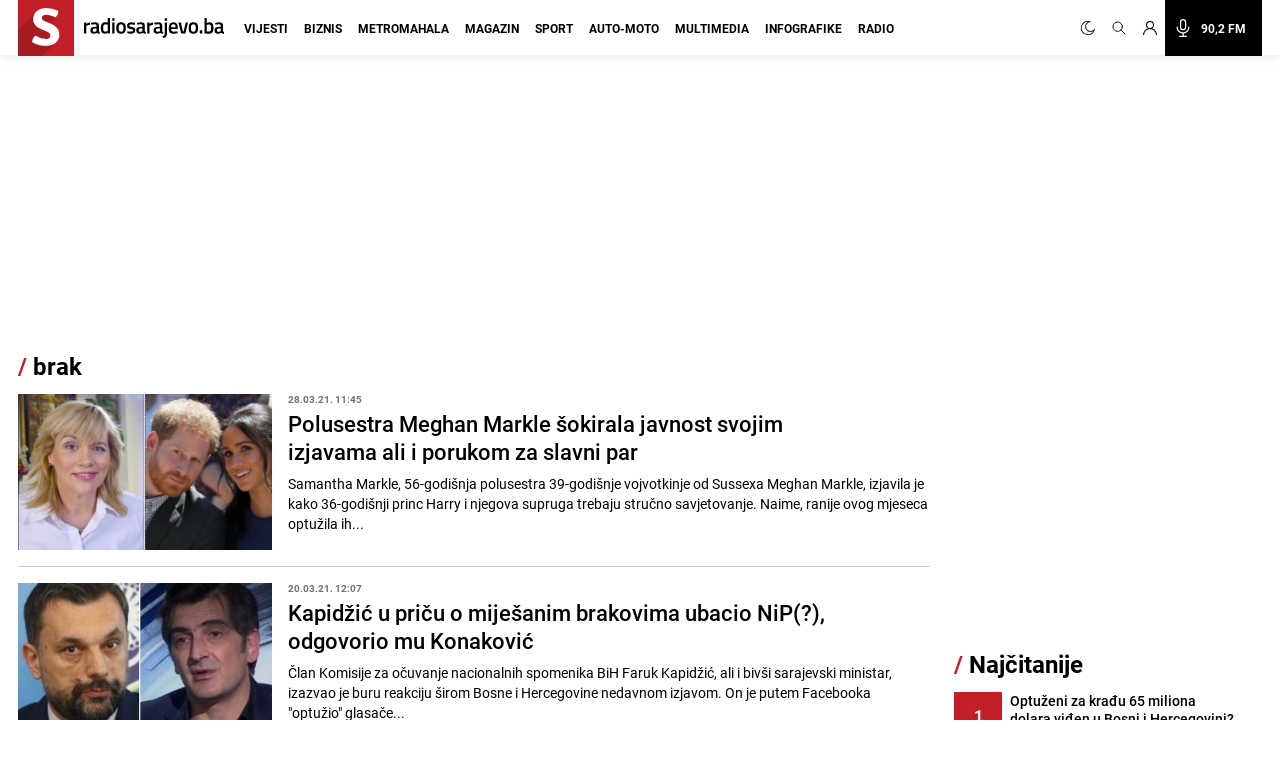

--- FILE ---
content_type: text/html; charset=UTF-8
request_url: https://radiosarajevo.ba/tagovi/brak/10
body_size: 21465
content:
<!doctype html>
<html class="no-js     " lang="hr">
<head>
    <meta charset="utf-8">
    <meta http-equiv="x-ua-compatible" content="ie=edge">
        <title>brak - Radiosarajevo.ba</title>
        <meta name="google" content="notranslate" />
    <meta name="viewport" content="width=device-width, initial-scale=1">
    <link rel="preconnect" href="//storage.radiosarajevo.ba" />
    <link rel="preconnect" href="https://www.googletagmanager.com" crossorigin>
    <link rel="stylesheet" href="https://radiosarajevo.ba/assets/build/css/style.css?v=202512101044">

        <link rel="preload" as="image" href="https://storage.radiosarajevo.ba/article/411623/300x185/2021-03-28 (3).png?v1616924889">
    <link rel="preload" as="image" href="https://storage.radiosarajevo.ba/article/410766/300x185/pjimage.jpg?v1616237182">
    <link rel="preload" as="image" href="https://storage.radiosarajevo.ba/article/410537/300x185/jolie_Pitt_dailymail.jpg?v1616067328">
    <link rel="preload" as="image" href="https://storage.radiosarajevo.ba/article/408306/300x185/brak.jpg?v1614422752">
<style>
    @media  only screen and (min-width: 690px) {
        .intro-article{
            display: -webkit-box;
            -webkit-line-clamp: 3;
            -webkit-box-orient: vertical;
            overflow: hidden;
        }
    }
</style>

    <link rel="preload" fetchpriority="high" as="image" href="https://radiosarajevo.ba/assets/img/logo.svg">
    <link rel="preload" fetchpriority="high" as="image" href="https://radiosarajevo.ba/assets/img/radiosarajevo-black.svg">
    <link rel="preload" href="https://radiosarajevo.ba/assets/fonts/roboto-regular-webfont.woff2" as="font" type="font/woff2" crossorigin>
    <link rel="preload" href="https://radiosarajevo.ba/assets/fonts/roboto-bold-webfont.woff2" as="font" type="font/woff2" crossorigin>

    <meta name="theme-color" content="#C22026">
<meta name="msapplication-navbutton-color" content="#C22026">
<meta name="apple-mobile-web-app-status-bar-style" content="#C22026">
<meta name="msapplication-TileImage" content="https://radiosarajevo.ba/assets/media/ms-icon-144x144.png?v=202512101044">
<link rel="apple-touch-icon" sizes="57x57" href="https://radiosarajevo.ba/assets/media/apple-icon-57x57.png?v=202512101044">
<link rel="apple-touch-icon" sizes="60x60" href="https://radiosarajevo.ba/assets/media/apple-icon-60x60.png?v=202512101044">
<link rel="apple-touch-icon" sizes="72x72" href="https://radiosarajevo.ba/assets/media/apple-icon-72x72.png?v=202512101044">
<link rel="apple-touch-icon" sizes="76x76" href="https://radiosarajevo.ba/assets/media/apple-icon-76x76.png?v=202512101044">
<link rel="apple-touch-icon" sizes="114x114" href="https://radiosarajevo.ba/assets/media/apple-icon-114x114.png?v=202512101044">
<link rel="apple-touch-icon" sizes="120x120" href="https://radiosarajevo.ba/assets/media/apple-icon-120x120.png?v=202512101044">
<link rel="apple-touch-icon" sizes="144x144" href="https://radiosarajevo.ba/assets/media/apple-icon-144x144.png?v=202512101044">
<link rel="apple-touch-icon" sizes="152x152" href="https://radiosarajevo.ba/assets/media/apple-icon-152x152.png?v=202512101044">
<link rel="apple-touch-icon" sizes="180x180" href="https://radiosarajevo.ba/assets/media/apple-icon-180x180.png?v=202512101044">
<link rel="icon" type="image/png" sizes="192x192"  href="https://radiosarajevo.ba/assets/media/android-icon-192x192.png?v=202512101044">
<link rel="icon" type="image/png" sizes="32x32" href="https://radiosarajevo.ba/assets/media/favicon-32x32.png?v=202512101044">
<link rel="icon" type="image/png" sizes="96x96" href="https://radiosarajevo.ba/assets/media/favicon-96x96.png?v=202512101044">
<link rel="icon" type="image/png" sizes="16x16" href="https://radiosarajevo.ba/assets/media/favicon-16x16.png?v=202512101044">
    <link rel="manifest" href="https://radiosarajevo.ba/assets/media/manifest.json?v=202512101044">

    <meta name="csrf-token" content="BMfAoXcnEP8lSdIDKu9UHV1cFazyQdHEENKsPRsI">
    <meta property="fb:pages" content="9659541299">
    <meta property="fb:app_id" content="257212854359532">
    <meta name="apple-itunes-app" content="app-id=1511192197">
    <meta name="facebook-domain-verification" content="kek9bj8htqhfippqb8ww1cbfv2dosa" />

    <meta name="description" content="Vijesti i članci povezani sa pojmom brak"/>
<meta property="og:title" content="brak - radiosarajevo.ba" />
<meta property="og:description" content="Vijesti i članci povezani sa pojmom brak" />
<meta property="og:type" content="website" />
<meta property="og:url" content="https://radiosarajevo.ba/tagovi/brak" />
<meta property="og:image" content="https://radiosarajevo.ba/assets/media/share.jpg?v=202512101044"/>
<meta property="og:site_name" content="radiosarajevo.ba" />

<meta name="twitter:card" content="summary">
<meta name="twitter:site" content="@radiosarajevo">
<meta name="twitter:title" content="brak - radiosarajevo.ba">
<meta name="twitter:description" content="Vijesti i članci povezani sa pojmom brak">
<meta name="twitter:creator" content="@radiosarajevo">
<meta property="og:image" content="https://radiosarajevo.ba/assets/media/share.jpg?v=202512101044"/>

<link rel="canonical" href="https://radiosarajevo.ba/tagovi/brak"/>


            <link rel="prev" href="https://radiosarajevo.ba/tagovi/brak/9" />
    <link rel="next" href="https://radiosarajevo.ba/tagovi/brak/11" />
<link rel="amphtml" href="https://radiosarajevo.ba/amp/tagovi/brak"/>
    <script type="application/ld+json">
    {
     "@context": "http://schema.org",
     "@type": "BreadcrumbList",
     "itemListElement":
     [
      {
       "@type": "ListItem",
       "position": 1,
       "item":
       {
        "@id": "https://radiosarajevo.ba",
        "name": "Radiosarajevo.ba"
        }
      },
        {
       "@type": "ListItem",
       "position": 2,
       "item":
       {
        "@id": "https://radiosarajevo.ba/tagovi/brak",
        "name": "brak"
        }
      }
      ]
    }
    </script>

            <script>
            (function(a,g,b,c){a[c]=a[c]||function(){
                "undefined"===typeof a.ipromNS?(a[c].q=a[c].q||[]).push(arguments):a.ipromNS.execute(arguments)};
                var k=function(){var b=g.getElementsByTagName("script")[0];return function h(f){var e=f.shift();a[c]("setConfig",{server:e});
                    var d=document.createElement("script");0<f.length&&(d.onerror=function(){a[c]("setConfig",{blocked:!0});h(f)});
                    d.src="//cdn."+e+"/ipromNS.js";d.async=!0;d.defer=!0;b.parentNode.insertBefore(d,b)}}(),e=b;"string"===typeof b&&(e=[b]);k(e)
            })(window, document,[ "ipromcloud.com", "mabipa.com"],"_ipromNS");

                        _ipromNS('init', {
                sitePath      : ['radiosarajevo', 'radiosarajevo'],
                cookieConsent : true
            });
                    </script>
    
    <script async src="https://www.googletagmanager.com/gtag/js?id=G-LW95WV7BZG"></script>
    <script>
      window.dataLayer = window.dataLayer || [];
      function gtag(){dataLayer.push(arguments);}
      gtag('js', new Date());

      gtag('config', 'G-LW95WV7BZG');
      //gtag('config', 'AW-386474001');
    </script>

    
    <script>
    /* <![CDATA[ */
    (function() {
        var d=document,
                h=d.getElementsByTagName('head')[0],
                s=d.createElement('script');
        s.type='text/javascript';
        s.async=true;
        s.src=document.location.protocol + '//script.dotmetrics.net/door.js?id=1402';
        h.appendChild(s);
    }());
    /* ]]> */
    </script>

    <script>
    !function(f,b,e,v,n,t,s)
    {if(f.fbq)return;n=f.fbq=function(){n.callMethod?
            n.callMethod.apply(n,arguments):n.queue.push(arguments)};
        if(!f._fbq)f._fbq=n;n.push=n;n.loaded=!0;n.version='2.0';
        n.queue=[];t=b.createElement(e);t.async=!0;
        t.src=v;s=b.getElementsByTagName(e)[0];
        s.parentNode.insertBefore(t,s)}(window,document,'script',
            'https://connect.facebook.net/en_US/fbevents.js');
        fbq('init', '1558486717776491');
        fbq('track', 'PageView');

        fbq('init', '574475780864107');
        fbq('track', 'PageView');
    </script>
    <script async src="https://fundingchoicesmessages.google.com/i/pub-9349882814557951?ers=1" nonce="yEcJyxFXpFi5XRVo_dSA1g"></script><script nonce="yEcJyxFXpFi5XRVo_dSA1g">(function() {function signalGooglefcPresent() {if (!window.frames['googlefcPresent']) {if (document.body) {const iframe = document.createElement('iframe'); iframe.style = 'width: 0; height: 0; border: none; z-index: -1000; left: -1000px; top: -1000px;'; iframe.style.display = 'none'; iframe.name = 'googlefcPresent'; document.body.appendChild(iframe);} else {setTimeout(signalGooglefcPresent, 0);}}}signalGooglefcPresent();})();</script>
    <script async src="https://pagead2.googlesyndication.com/pagead/js/adsbygoogle.js?client=ca-pub-9349882814557951" crossorigin="anonymous"></script>
</head>
<body class="  font-roboto h-full">
<header class="w-full height-48 height-14 relative " style="z-index:10000;">
    <div class="header w-full fixed height-48 height-14 z-20 border-b shadow-navbar border-navbar-border" id="header">
        <div class="w-full   container mx-auto  lg:mx-auto lg:px-2" >
            <nav class="flex items-center justify-end flex-wrap ">
                <a href="https://radiosarajevo.ba/" class="logo height-48 height-14 ml-0 mr-auto flex items-center lg:justify-start overflow-hidden" >
                    <div class="bg-rsa-red relative height-48 width-48 width-14 height-14 mr-2.5">
                        <img class="w-9 h-10 absolute bottom-0 lg:-ml-0.5 lg:w-11 lg:h-12" src="https://radiosarajevo.ba/assets/img/logo.svg" width="56" height="56" alt="Radiosarajevo.ba">
                    </div>
                    <img class="logo-title hidden" src="https://radiosarajevo.ba/assets/img/radiosarajevo-black.svg" width="140" height="20" alt="Radiosarajevo.ba">
                </a>
                <div class="height-48 height-14 flex items-center justify-center lg:order-last">
                                                            <span class="hidden search-icons focus:outline-none focus:shadow-none cursor-pointer" id="light" onclick="themeToggle(this);" title="Prebaci na light mode.">
                        <svg class="w-5 h-5 mx-1.5 lg:w-4 lg:h-4 xl:w-5 xl:h-5 lg:mr-1 lg:ml-0 xl:mx-2 xl:ml-0 2xl:mx-3 fill-curennt"  viewBox="0 0 512 512" xml:space="preserve" xmlns="http://www.w3.org/2000/svg" xmlns:xlink="http://www.w3.org/1999/xlink"><g><g><path  fill="currentColor" d="M256,144c-61.75,0-112,50.25-112,112s50.25,112,112,112s112-50.25,112-112S317.75,144,256,144z M256,336    c-44.188,0-80-35.812-80-80c0-44.188,35.812-80,80-80c44.188,0,80,35.812,80,80C336,300.188,300.188,336,256,336z M256,112    c8.833,0,16-7.167,16-16V64c0-8.833-7.167-16-16-16s-16,7.167-16,16v32C240,104.833,247.167,112,256,112z M256,400    c-8.833,0-16,7.167-16,16v32c0,8.833,7.167,16,16,16s16-7.167,16-16v-32C272,407.167,264.833,400,256,400z M380.438,154.167    l22.625-22.625c6.25-6.25,6.25-16.375,0-22.625s-16.375-6.25-22.625,0l-22.625,22.625c-6.25,6.25-6.25,16.375,0,22.625    S374.188,160.417,380.438,154.167z M131.562,357.834l-22.625,22.625c-6.25,6.249-6.25,16.374,0,22.624s16.375,6.25,22.625,0    l22.625-22.624c6.25-6.271,6.25-16.376,0-22.625C147.938,351.583,137.812,351.562,131.562,357.834z M112,256    c0-8.833-7.167-16-16-16H64c-8.833,0-16,7.167-16,16s7.167,16,16,16h32C104.833,272,112,264.833,112,256z M448,240h-32    c-8.833,0-16,7.167-16,16s7.167,16,16,16h32c8.833,0,16-7.167,16-16S456.833,240,448,240z M131.541,154.167    c6.251,6.25,16.376,6.25,22.625,0c6.251-6.25,6.251-16.375,0-22.625l-22.625-22.625c-6.25-6.25-16.374-6.25-22.625,0    c-6.25,6.25-6.25,16.375,0,22.625L131.541,154.167z M380.459,357.812c-6.271-6.25-16.376-6.25-22.625,0    c-6.251,6.25-6.271,16.375,0,22.625l22.625,22.625c6.249,6.25,16.374,6.25,22.624,0s6.25-16.375,0-22.625L380.459,357.812z"/></g></g></svg>
                    </span>
                    <span class="search-icons focus:outline-none focus:shadow-none cursor-pointer" id="dark" onclick="themeToggle(this);" title="Prebaci na dark mode.">
                        <svg class="w-3.5 h-3.5 mx-1.5 lg:w-3.5 lg:h-3.5 xl:w-3.5 xl:h-3.5 lg:mr-1 lg:ml-0 xl:mx-2 xl:ml-0 2xl:mx-3 fill-curennt" style="transform:rotate(20deg)" xmlns="http://www.w3.org/2000/svg" xmlns:xlink="http://www.w3.org/1999/xlink" viewBox="0 0 122.88 122.89"><g><path fill="currentColor" stroke="currentColor" stroke-width="3" d="M49.06,1.27c2.17-0.45,4.34-0.77,6.48-0.98c2.2-0.21,4.38-0.31,6.53-0.29c1.21,0.01,2.18,1,2.17,2.21 c-0.01,0.93-0.6,1.72-1.42,2.03c-9.15,3.6-16.47,10.31-20.96,18.62c-4.42,8.17-6.1,17.88-4.09,27.68l0.01,0.07 c2.29,11.06,8.83,20.15,17.58,25.91c8.74,5.76,19.67,8.18,30.73,5.92l0.07-0.01c7.96-1.65,14.89-5.49,20.3-10.78 c5.6-5.47,9.56-12.48,11.33-20.16c0.27-1.18,1.45-1.91,2.62-1.64c0.89,0.21,1.53,0.93,1.67,1.78c2.64,16.2-1.35,32.07-10.06,44.71 c-8.67,12.58-22.03,21.97-38.18,25.29c-16.62,3.42-33.05-0.22-46.18-8.86C14.52,104.1,4.69,90.45,1.27,73.83 C-2.07,57.6,1.32,41.55,9.53,28.58C17.78,15.57,30.88,5.64,46.91,1.75c0.31-0.08,0.67-0.16,1.06-0.25l0.01,0l0,0L49.06,1.27 L49.06,1.27z M51.86,5.2c-0.64,0.11-1.28,0.23-1.91,0.36l-1.01,0.22l0,0c-0.29,0.07-0.63,0.14-1,0.23 c-14.88,3.61-27.05,12.83-34.7,24.92C5.61,42.98,2.46,57.88,5.56,72.94c3.18,15.43,12.31,28.11,24.51,36.15 c12.19,8.03,27.45,11.41,42.88,8.23c15-3.09,27.41-11.81,35.46-23.49c6.27-9.09,9.9-19.98,10.09-31.41 c-2.27,4.58-5.3,8.76-8.96,12.34c-6,5.86-13.69,10.13-22.51,11.95l-0.01,0c-12.26,2.52-24.38-0.16-34.07-6.54 c-9.68-6.38-16.93-16.45-19.45-28.7l0-0.01C31.25,40.58,33.1,29.82,38,20.77C41.32,14.63,46.05,9.27,51.86,5.2L51.86,5.2z"/></g></svg>
                    </span>
                                        <a href="#" class="search-icons focus:outline-none focus:shadow-none" title="Pretraga" id="search">
                        <!-- <svg xmlns="http://www.w3.org/2000/svg" class="w-4 h-4 mx-1.5 lg:w-3.5 lg:h-3.5 xl:w-4 xl:h-4 lg:mx-1 xl:mx-2 2xl:mx-3 fill-curennt" fill="none" viewBox="0 0 24 24" stroke="currentColor">
  <path d="m21 21-6-6m2-5a7 7 0 1 1-14 0 7 7 0 0 1 14 0z"/>
</svg> -->

<svg xmlns="http://www.w3.org/2000/svg" class="w-4 h-4 mx-1.5 lg:w-3.5 lg:h-3.5 xl:w-4 xl:h-4 lg:mx-1 xl:mx-2 2xl:mx-3 fill-curennt" fill="none" viewBox="0 0 24 24" stroke="currentColor">
  <path stroke-linecap="round" stroke-linejoin="round" stroke-width="1.4" d="M21 21l-6-6m2-5a7 7 0 11-14 0 7 7 0 0114 0z" />
</svg>                    </a>
                                            <!-- user kad nisi logovan -->
                            <a href="https://radiosarajevo.ba/auth/login" class="icons focus:outline-none focus:shadow-none" title="Prijava i registracija korisnika">
                                <svg xmlns="http://www.w3.org/2000/svg" class="w-3.5 h-3.5 mx-1.5 lg:w-3 lg:h-3 xl:w-3.5 xl:h-3.5 lg:mx-1 xl:mx-2 2xl:ml-3 2xl:mr-6 fill-current" viewBox="0 0 16 16" stroke="currentColor">
  <path d="M13.657 10.343a7.97 7.97 0 0 0-3.04-1.907 4.623 4.623 0 0 0 2.008-3.811A4.63 4.63 0 0 0 8 0a4.63 4.63 0 0 0-4.625 4.625c0 1.58.796 2.977 2.008 3.811a7.97 7.97 0 0 0-3.04 1.907A7.948 7.948 0 0 0 0 16h1.25A6.758 6.758 0 0 1 8 9.25 6.758 6.758 0 0 1 14.75 16H16a7.948 7.948 0 0 0-2.343-5.657ZM8 8a3.379 3.379 0 0 1-3.375-3.375A3.379 3.379 0 0 1 8 1.25a3.379 3.379 0 0 1 3.375 3.375A3.379 3.379 0 0 1 8 8Z" fill-rule="nonzero" stroke="none"/>
</svg>                            </a>
                                                <a href="/"  class="icons h-14 flex items-center xl:bg-black xl:pr-4 xl:hover:bg-rsa-red " onclick="window.open('/slusaj','Radio Sarajevo','width=1080, height=600'); return false;" title="Slušaj radiosarajevo.ba">
                            <!-- <svg xmlns="http://www.w3.org/2000/svg" class="w-4 h-4 mx-1.5 mr-4 lg:mx-1 xl:w-5 xl:h-5 xl:mx-2 2xl:ml-3 xl:text-white" viewBox="0 0 11 16" stroke="currentColor">
  <g fill-rule="nonzero" stroke="none">
    <path d="M11 8.596c0-.263-.227-.477-.506-.477-.28 0-.506.214-.506.477 0 2.334-2.013 4.233-4.488 4.233-2.475 0-4.488-1.899-4.488-4.233 0-.263-.227-.477-.506-.477-.28 0-.506.214-.506.477 0 2.7 2.198 4.923 4.994 5.165v1.285H3.116c-.28 0-.506.213-.506.477 0 .263.227.477.506.477h4.768c.279 0 .506-.214.506-.477 0-.264-.227-.477-.506-.477H6.006V13.76C8.802 13.52 11 11.296 11 8.596Z"/>
    <path d="M5.5 11.652c1.786 0 3.24-1.371 3.24-3.056v-5.54C8.74 1.37 7.286 0 5.5 0 3.714 0 2.26 1.37 2.26 3.055v5.541c0 1.685 1.454 3.056 3.24 3.056ZM3.272 3.055c0-1.158 1-2.1 2.228-2.1 1.228 0 2.228.942 2.228 2.1v5.541c0 1.159-1 2.101-2.228 2.101-1.228 0-2.228-.942-2.228-2.1V3.054Z"/>
  </g>
</svg> -->

<svg xmlns="http://www.w3.org/2000/svg" class="w-4 h-4 mx-1.5 mr-4 lg:mx-1 xl:w-5 xl:h-5 xl:mx-2 2xl:ml-3 xl:text-white" fill="none" viewBox="0 0 24 24" stroke="currentColor">
  <path stroke-linecap="round" stroke-linejoin="round" stroke-width="1.5" d="M19 11a7 7 0 01-7 7m0 0a7 7 0 01-7-7m7 7v4m0 0H8m4 0h4m-4-8a3 3 0 01-3-3V5a3 3 0 116 0v6a3 3 0 01-3 3z" />
</svg>
                            <span class="hidden font-bold text-white text-sm xl:block"> 90,2 FM</span>
                        </a>
                    
                </div>
                <div class="bg-black height-48 width-48 height-14 width-14 flex items-center justify-center lg:hidden">
                    <a href="#" id="hamburger-btn" class="flex items-center text-white">
                        <span class="sr-only">Otvori meni</span>
                        <svg id="hamburger-btn-open" class="w-6 h-6 text-white" stroke="currentColor" viewBox="0 0 24 24" xmlns="http://www.w3.org/2000/svg"><path stroke-linecap="round" stroke-linejoin="round" stroke-width="2" d="M4 6h16M4 12h16M4 18h16"></path></svg>
                        <svg id="hamburger-btn-closed" class="w-6 h-6 hidden text-white" stroke="currentColor" viewBox="0 0 24 24" xmlns="http://www.w3.org/2000/svg"><path stroke-linecap="round" stroke-linejoin="round" stroke-width="2" d="M6 18L18 6M6 6l12 12"></path></svg>
                    </a>
                </div>
                <div class="navbar-menu hidden p-0 lg:flex h-14 lg:flex-grow lg:items-center lg:w-auto ">
                    <div class="text-sm flex flex-col lg:flex-grow lg:flex-row text-left lg:p-0 lg:items-center height-14 lg:ml-1 lg:mr-auto xl:ml-3">
                                                    <div class="group relative z-auto">
                                <a href="https://radiosarajevo.ba/vijesti" class="name-category  text-xl leading-10 font-bold uppercase lg:text-sm lg:leading-9 lg:mx-2 2xl:mx-3 border-b-3 pb-4 focus:outline-none focus:shadow-none   lg:hover:text-vijesti">
                                    Vijesti
                                </a>
                                                            </div>
                                                    <div class="group relative z-auto">
                                <a href="https://radiosarajevo.ba/biznis" class="name-category  text-xl leading-10 font-bold uppercase lg:text-sm lg:leading-9 lg:mx-2 2xl:mx-3 border-b-3 pb-4 focus:outline-none focus:shadow-none   lg:hover:text-biznis">
                                    Biznis
                                </a>
                                                            </div>
                                                    <div class="group relative z-auto">
                                <a href="https://radiosarajevo.ba/metromahala" class="name-category  text-xl leading-10 font-bold uppercase lg:text-sm lg:leading-9 lg:mx-2 2xl:mx-3 border-b-3 pb-4 focus:outline-none focus:shadow-none   lg:hover:text-metromahala">
                                    Metromahala
                                </a>
                                                            </div>
                                                    <div class="group relative z-auto">
                                <a href="https://radiosarajevo.ba/magazin" class="name-category  text-xl leading-10 font-bold uppercase lg:text-sm lg:leading-9 lg:mx-2 2xl:mx-3 border-b-3 pb-4 focus:outline-none focus:shadow-none   lg:hover:text-magazin">
                                    Magazin
                                </a>
                                                            </div>
                                                    <div class="group relative z-auto">
                                <a href="https://radiosarajevo.ba/sport" class="name-category  text-xl leading-10 font-bold uppercase lg:text-sm lg:leading-9 lg:mx-2 2xl:mx-3 border-b-3 pb-4 focus:outline-none focus:shadow-none   lg:hover:text-sport">
                                    Sport
                                </a>
                                                            </div>
                                                    <div class="group relative z-auto">
                                <a href="https://radiosarajevo.ba/auto-moto" class="name-category  text-xl leading-10 font-bold uppercase lg:text-sm lg:leading-9 lg:mx-2 2xl:mx-3 border-b-3 pb-4 focus:outline-none focus:shadow-none   lg:hover:text-auto-moto">
                                    Auto-moto
                                </a>
                                                            </div>
                                                    <div class="group relative z-auto">
                                <a href="https://radiosarajevo.ba/multimedia" class="name-category  text-xl leading-10 font-bold uppercase lg:text-sm lg:leading-9 lg:mx-2 2xl:mx-3 border-b-3 pb-4 focus:outline-none focus:shadow-none   lg:hover:text-multimedia">
                                    Multimedia
                                </a>
                                                            </div>
                                                    <div class="group relative z-auto">
                                <a href="https://radiosarajevo.ba/infografike" class="name-category  text-xl leading-10 font-bold uppercase lg:text-sm lg:leading-9 lg:mx-2 2xl:mx-3 border-b-3 pb-4 focus:outline-none focus:shadow-none   lg:hover:text-infografike">
                                    Infografike
                                </a>
                                                            </div>
                                                    <div class="group relative z-auto">
                                <a href="https://radiosarajevo.ba/radio" class="name-category  text-xl leading-10 font-bold uppercase lg:text-sm lg:leading-9 lg:mx-2 2xl:mx-3 border-b-3 pb-4 focus:outline-none focus:shadow-none   lg:hover:text-radio">
                                    Radio
                                </a>
                                                            </div>
                                            </div>
                </div>
            </nav>
        </div>
    </div>
</header>
<div class=" hidden  relative container md:px-2 mx-auto " id="searchOpen">
    <div class="w-full height-48 height-14 px-4 flex items-center bg-search-bg" >
        <div class="container mx-auto">
            <form action="https://radiosarajevo.ba/pretraga" method="get" class="w-full">
                <div class="flex flex-row items-center justify-center">
                    <!-- <svg xmlns="http://www.w3.org/2000/svg" class="icon-black w-5 h-5 mr-4 hidden md:block" fill="none" viewBox="0 0 24 24" stroke="currentColor">
  <path d="m21 21-6-6m2-5a7 7 0 1 1-14 0 7 7 0 0 1 14 0z"/>
</svg> -->

<svg xmlns="http://www.w3.org/2000/svg" class="icon-black w-5 h-5 mr-4 hidden md:block" fill="none" viewBox="0 0 24 24" stroke="currentColor">
  <path stroke-linecap="round" stroke-linejoin="round" stroke-width="1.4" d="M21 21l-6-6m2-5a7 7 0 11-14 0 7 7 0 0114 0z" />
</svg>                    <input value="" class="no-focus search-box w-full bg-transparent p-0 md:px-4 text-black text-lg leading-4 placeholder-black" id="search_open" type="text" name="keywords" required placeholder="Pretraži">
                    <button class="md:bg-rsa-red md:rounded-md md:px-4 md:py-px md:leading-7 md:text-white font-bold text-base focus:outline-none focus:shadow-outline   md:hover:bg-black md:hover:border-black" type="submit">
                        <span class="hidden md:block">Pretraži</span>
                        <!-- <svg xmlns="http://www.w3.org/2000/svg" class="icon-black w-5 h-5 md:hidden" fill="none" viewBox="0 0 24 24" stroke="currentColor">
  <path d="m21 21-6-6m2-5a7 7 0 1 1-14 0 7 7 0 0 1 14 0z"/>
</svg> -->

<svg xmlns="http://www.w3.org/2000/svg" class="icon-black w-5 h-5 md:hidden" fill="none" viewBox="0 0 24 24" stroke="currentColor">
  <path stroke-linecap="round" stroke-linejoin="round" stroke-width="1.4" d="M21 21l-6-6m2-5a7 7 0 11-14 0 7 7 0 0114 0z" />
</svg>                    </button>
                                        <svg class="icon-black w-6 h-6 cursor-pointer ml-2" stroke="currentColor" viewBox="0 0 24 24" xmlns="http://www.w3.org/2000/svg" id="close_search">
  <path stroke-linecap="round" stroke-linejoin="round" stroke-width="2" d="M6 18 18 6M6 6l12 12"/>
</svg>                </div>
            </form>
        </div>
    </div>
</div>

<!-- Main content -->
<div class="main">
        <div class="container mx-auto p-0 pt-2 lg:pt-6 relative overflow-x-hidden lg:px-2" id="container-body">
                    <div style="min-height: 250px; width: 100%" class="mx-auto mb-6">
                <div class="iAdserver" data-iadserver-zone="25"><script>_ipromNS('zone',25);</script></div>
            </div>
                <section class="w-full flex flex-col md:flex-row">
            <div class="flex flex-col lg:pr-4 width-lg-max-width">
                                    <div class="breadcrumb font-bold flex flex-row leading-6 mx-2 mb-3.5 text-2xl md:text-3xl lg:mb-4 lg:mx-0">
                        <h1><span>/</span> brak</h1>
                    </div>
                
                                                                                                                        <div class="w-auto flex flex-row mx-2 pb-2.5 mb-2.5 md:pb-4 md:mb-4  border-b border-form-grey lg:mx-0 lg:w-full lg:last:mb-10 ">
                                            <div class="w-1/3 lg:w-72 xl:h-full">
                            <a href="https://radiosarajevo.ba/magazin/showbiz/polusestra-meghan-markle-sokirala-javnost-svojim-izjavama-ali-i-porukom-za-slavni-par/411623"> <!-- style="--aspect-ratio:300/185" -->
                                <div class="w-full relative " style="--aspect-ratio:300/185">
                                    <img class="w-full object-cover min-h-80 "
                                                                                                                                       src="https://storage.radiosarajevo.ba/article/411623/300x185/2021-03-28 (3).png?v1616924889" width="300" height="185"
                                                                                                                               alt="Polusestra Meghan Markle šokirala javnost svojim izjavama ali i porukom za slavni par">
                                                                        </div>
                            </a>
                        </div>
                        <div class="ml-2 w-2/3 md:ml-4 relative md:w-4/5">
                            <time datetime="2021-03-28 11:45:00" class="block uppercase text-xs font-bold leading-none text-text-grey mb-1.5">28.03.21. 11:45</time>
                            <a href="https://radiosarajevo.ba/magazin/showbiz/polusestra-meghan-markle-sokirala-javnost-svojim-izjavama-ali-i-porukom-za-slavni-par/411623">
                                <h2 class="text-color text-base font-medium leading-4 md:mb-2 sm:text-xl md:text-xl lg:text-22 lg:leading-28 lg:w-11/12">
                                    Polusestra Meghan Markle šokirala javnost svojim izjavama ali i porukom za slavni par
                                </h2>
                                <p class="intro-article hidden md:block md:text-md xl:text-base xl:leading-5">
                                    Samantha Markle, 56-godi&scaron;nja polusestra 39-godi&scaron;nje vojvotkinje od Sussexa Meghan Markle, izjavila je kako 36-godi&scaron;nji princ Harry i njegova supruga trebaju stručno savjetovanje.
Naime, ranije ovog mjeseca optužila ih...
                                </p>
                            </a>
                        </div>
                    </div>
                                                                                                                            <div class="w-auto flex flex-row mx-2 pb-2.5 mb-2.5 md:pb-4 md:mb-4  border-b border-form-grey lg:mx-0 lg:w-full lg:last:mb-10 ">
                                            <div class="w-1/3 lg:w-72 xl:h-full">
                            <a href="https://radiosarajevo.ba/vijesti/bosna-i-hercegovina/konakovic/410766"> <!-- style="--aspect-ratio:300/185" -->
                                <div class="w-full relative " style="--aspect-ratio:300/185">
                                    <img class="w-full object-cover min-h-80 "
                                                                                                                                       src="https://storage.radiosarajevo.ba/article/410766/300x185/pjimage.jpg?v1616237182" width="300" height="185"
                                                                                                                               alt="Kapidžić u priču o miješanim brakovima ubacio NiP(?), odgovorio mu Konaković">
                                                                        </div>
                            </a>
                        </div>
                        <div class="ml-2 w-2/3 md:ml-4 relative md:w-4/5">
                            <time datetime="2021-03-20 12:07:00" class="block uppercase text-xs font-bold leading-none text-text-grey mb-1.5">20.03.21. 12:07</time>
                            <a href="https://radiosarajevo.ba/vijesti/bosna-i-hercegovina/konakovic/410766">
                                <h2 class="text-color text-base font-medium leading-4 md:mb-2 sm:text-xl md:text-xl lg:text-22 lg:leading-28 lg:w-11/12">
                                    Kapidžić u priču o miješanim brakovima ubacio NiP(?), odgovorio mu Konaković
                                </h2>
                                <p class="intro-article hidden md:block md:text-md xl:text-base xl:leading-5">
                                    Član Komisije&nbsp;za očuvanje nacionalnih spomenika BiH Faruk Kapidžić, ali i biv&scaron;i sarajevski ministar, izazvao je buru reakciju &scaron;irom Bosne i Hercegovine&nbsp;nedavnom izjavom.
On je putem Facebooka "optužio"&nbsp;glasače...
                                </p>
                            </a>
                        </div>
                    </div>
                                                                                                                            <div class="w-auto flex flex-row mx-2 pb-2.5 mb-2.5 md:pb-4 md:mb-4  border-b border-form-grey lg:mx-0 lg:w-full lg:last:mb-10 ">
                                            <div class="w-1/3 lg:w-72 xl:h-full">
                            <a href="https://radiosarajevo.ba/magazin/showbiz/angelina-jolie-spremna-objaviti-nove-dokaze-o-porodicnom-zlostavljanju/410537"> <!-- style="--aspect-ratio:300/185" -->
                                <div class="w-full relative " style="--aspect-ratio:300/185">
                                    <img class="w-full object-cover min-h-80 "
                                                                                                                                       src="https://storage.radiosarajevo.ba/article/410537/300x185/jolie_Pitt_dailymail.jpg?v1616067328" width="300" height="185"
                                                                                                                               alt="Angelina Jolie spremna objaviti nove dokaze o porodičnom zlostavljanju ">
                                                                        </div>
                            </a>
                        </div>
                        <div class="ml-2 w-2/3 md:ml-4 relative md:w-4/5">
                            <time datetime="2021-03-18 12:37:00" class="block uppercase text-xs font-bold leading-none text-text-grey mb-1.5">18.03.21. 12:37</time>
                            <a href="https://radiosarajevo.ba/magazin/showbiz/angelina-jolie-spremna-objaviti-nove-dokaze-o-porodicnom-zlostavljanju/410537">
                                <h2 class="text-color text-base font-medium leading-4 md:mb-2 sm:text-xl md:text-xl lg:text-22 lg:leading-28 lg:w-11/12">
                                    Angelina Jolie spremna objaviti nove dokaze o porodičnom zlostavljanju 
                                </h2>
                                <p class="intro-article hidden md:block md:text-md xl:text-base xl:leading-5">
                                    Angelina Jolie spremna je objaviti dokaze o porodičnom zlostavljanju u svojoj brakorazvodnoj parnici protiv biv&scaron;eg supruga Brada Pitta, pi&scaron;e Daily Mail.
Dokumenti do kojih je do&scaron;ao portal The Blast navodno pokazuju da...
                                </p>
                            </a>
                        </div>
                    </div>
                                                                                                                            <div class="w-auto flex flex-row mx-2 pb-2.5 mb-2.5 md:pb-4 md:mb-4  border-b border-form-grey lg:mx-0 lg:w-full lg:last:mb-10 ">
                                            <div class="w-1/3 lg:w-72 xl:h-full">
                            <a href="https://radiosarajevo.ba/magazin/zivot-i-stil/bojite-li-se-braka-ovi-horoskopski-znakovi-tesko-se-vezu-za-jednu-osobu/408306"> <!-- style="--aspect-ratio:300/185" -->
                                <div class="w-full relative " style="--aspect-ratio:300/185">
                                    <img class="w-full object-cover min-h-80 "
                                                                                                                                       src="https://storage.radiosarajevo.ba/article/408306/300x185/brak.jpg?v1614422752" width="300" height="185"
                                                                                                                               alt="Bojite li se braka: Ovi horoskopski znakovi teško se vežu za jednu osobu">
                                                                        </div>
                            </a>
                        </div>
                        <div class="ml-2 w-2/3 md:ml-4 relative md:w-4/5">
                            <time datetime="2021-02-27 11:45:00" class="block uppercase text-xs font-bold leading-none text-text-grey mb-1.5">27.02.21. 11:45</time>
                            <a href="https://radiosarajevo.ba/magazin/zivot-i-stil/bojite-li-se-braka-ovi-horoskopski-znakovi-tesko-se-vezu-za-jednu-osobu/408306">
                                <h2 class="text-color text-base font-medium leading-4 md:mb-2 sm:text-xl md:text-xl lg:text-22 lg:leading-28 lg:w-11/12">
                                    Bojite li se braka: Ovi horoskopski znakovi teško se vežu za jednu osobu
                                </h2>
                                <p class="intro-article hidden md:block md:text-md xl:text-base xl:leading-5">
                                    Iako se u početku čini kao zastra&scaron;ujuća misao, brak ima svoje pogodnosti koje uključuju pronalaženje ljepote u druženju i izgradnju zajedničkog života. 
Međutim, određeni ljudi brak smatraju rizikom i nisu previ&scaron;e zainteresir...
                                </p>
                            </a>
                        </div>
                    </div>
                                                                                                                            <div class="w-auto flex flex-row mx-2 pb-2.5 mb-2.5 md:pb-4 md:mb-4  border-b border-form-grey lg:mx-0 lg:w-full lg:last:mb-10 ">
                                            <div class="w-1/3 lg:w-72 xl:h-full">
                            <a href="https://radiosarajevo.ba/magazin/zanimljivosti/historijski-razvod-u-kini-ovakvu-odluku-suda-bivsi-muz-nije-ocekivao/407938"> <!-- style="--aspect-ratio:300/185" -->
                                <div class="w-full relative " style="--aspect-ratio:300/185">
                                    <img class="w-full object-cover min-h-80  lazyload "
                                                                                  src="https://radiosarajevo.ba/assets/img/lazy.png" loading="lazy"
                                                                                          data-src="https://storage.radiosarajevo.ba/article/407938/300x185/razvod.jpg?v1614161679" width="300" height="185"
                                                                                                                               alt="Historijski razvod u Kini: Ovakvu odluku suda bivši muž nije očekivao">
                                                                        </div>
                            </a>
                        </div>
                        <div class="ml-2 w-2/3 md:ml-4 relative md:w-4/5">
                            <time datetime="2021-02-24 11:11:00" class="block uppercase text-xs font-bold leading-none text-text-grey mb-1.5">24.02.21. 11:11</time>
                            <a href="https://radiosarajevo.ba/magazin/zanimljivosti/historijski-razvod-u-kini-ovakvu-odluku-suda-bivsi-muz-nije-ocekivao/407938">
                                <h2 class="text-color text-base font-medium leading-4 md:mb-2 sm:text-xl md:text-xl lg:text-22 lg:leading-28 lg:w-11/12">
                                    Historijski razvod u Kini: Ovakvu odluku suda bivši muž nije očekivao
                                </h2>
                                <p class="intro-article hidden md:block md:text-md xl:text-base xl:leading-5">
                                    Kinez mora platiti svojoj biv&scaron;oj supruzi gotovo osam hiljada dolara za godine neplaćene brige o domaćinstvu, u historijskoj brakorazvodnoj parnici koja je izazvala žestoku raspravu u Kini.
Prema novom građanskom zakonu, koji je stup...
                                </p>
                            </a>
                        </div>
                    </div>
                                                                                                                            <div class="w-auto flex flex-row mx-2 pb-2.5 mb-2.5 md:pb-4 md:mb-4  border-b border-form-grey lg:mx-0 lg:w-full lg:last:mb-10 ">
                                            <div class="w-1/3 lg:w-72 xl:h-full">
                            <a href="https://radiosarajevo.ba/magazin/zivot-i-stil/nevjerovatna-ljubavna-prica-dorda-i-olivere-balasevic-zasto-je-htio-15-augusta-da-se-ozeni/407415"> <!-- style="--aspect-ratio:300/185" -->
                                <div class="w-full relative " style="--aspect-ratio:300/185">
                                    <img class="w-full object-cover min-h-80  lazyload "
                                                                                  src="https://radiosarajevo.ba/assets/img/lazy.png" loading="lazy"
                                                                                          data-src="https://storage.radiosarajevo.ba/article/407415/300x185/balasevici.jpg?v1613753166" width="300" height="185"
                                                                                                                               alt="Nevjerovatna ljubavna priča Đorđa i Olivere Balašević: Uletjeli kod matičara...">
                                                                        </div>
                            </a>
                        </div>
                        <div class="ml-2 w-2/3 md:ml-4 relative md:w-4/5">
                            <time datetime="2021-02-19 17:48:00" class="block uppercase text-xs font-bold leading-none text-text-grey mb-1.5">19.02.21. 17:48</time>
                            <a href="https://radiosarajevo.ba/magazin/zivot-i-stil/nevjerovatna-ljubavna-prica-dorda-i-olivere-balasevic-zasto-je-htio-15-augusta-da-se-ozeni/407415">
                                <h2 class="text-color text-base font-medium leading-4 md:mb-2 sm:text-xl md:text-xl lg:text-22 lg:leading-28 lg:w-11/12">
                                    Nevjerovatna ljubavna priča Đorđa i Olivere Balašević: Uletjeli kod matičara...
                                </h2>
                                <p class="intro-article hidden md:block md:text-md xl:text-base xl:leading-5">
                                    Đorđe Bala&scaron;ević, nevjerovatan kantautor i umjetnik&nbsp;napustio nas je danas u 67. godini, a njegov život sem emotivnih stihova zasigurno je obilježila i ljubav prema supruzi Oliveri.
Toliko emotivnih balada koje nikoga ne ostavlja...
                                </p>
                            </a>
                        </div>
                    </div>
                                                                                                                            <div class="w-auto flex flex-row mx-2 pb-2.5 mb-0 md:pb-4 lg:mx-0 lg:w-full  lg:last:mb-10 ">
                                            <div class="w-1/3 lg:w-72 xl:h-full">
                            <a href="https://radiosarajevo.ba/magazin/showbiz/kraljevski-par-odlucio-da-ne-zive-zajedno-a-evo-i-kad/406669"> <!-- style="--aspect-ratio:300/185" -->
                                <div class="w-full relative " style="--aspect-ratio:300/185">
                                    <img class="w-full object-cover min-h-80  lazyload "
                                                                                  src="https://radiosarajevo.ba/assets/img/lazy.png" loading="lazy"
                                                                                          data-src="https://storage.radiosarajevo.ba/article/406669/300x185/kraljica_Elizabeta_princ_filip.jpg?v1613228718" width="300" height="185"
                                                                                                                               alt="Kraljevski par šokirao javnost: Odlučili da ne žive zajedno">
                                                                        </div>
                            </a>
                        </div>
                        <div class="ml-2 w-2/3 md:ml-4 relative md:w-4/5">
                            <time datetime="2021-02-13 15:54:00" class="block uppercase text-xs font-bold leading-none text-text-grey mb-1.5">13.02.21. 15:54</time>
                            <a href="https://radiosarajevo.ba/magazin/showbiz/kraljevski-par-odlucio-da-ne-zive-zajedno-a-evo-i-kad/406669">
                                <h2 class="text-color text-base font-medium leading-4 md:mb-2 sm:text-xl md:text-xl lg:text-22 lg:leading-28 lg:w-11/12">
                                    Kraljevski par šokirao javnost: Odlučili da ne žive zajedno
                                </h2>
                                <p class="intro-article hidden md:block md:text-md xl:text-base xl:leading-5">
                                    Britanska kraljica Elizabeta II (94) i njen suprug, princ Filip (99) nikad vi&scaron;e vremena nisu proveli zajedno tokom 73. godine braka, kao od početka pandemije koronavirusa, pi&scaron;u strani mediji.
Bračni par se izolovao u svom dvo...
                                </p>
                            </a>
                        </div>
                    </div>
                                                                                                                            <div class="w-auto flex flex-row mx-2 pb-2.5 mb-2.5 md:pb-4 md:mb-4  border-b border-form-grey lg:mx-0 lg:w-full lg:last:mb-10 ">
                                            <div class="w-1/3 lg:w-72 xl:h-full">
                            <a href="https://radiosarajevo.ba/metromahala/teme/asim-i-semsa-70-godina-u-braku-treba-se-nesto-i-istrpjeti-rasporediti-poslove/405409"> <!-- style="--aspect-ratio:300/185" -->
                                <div class="w-full relative " style="--aspect-ratio:300/185">
                                    <img class="w-full object-cover min-h-80  lazyload "
                                                                                  src="https://radiosarajevo.ba/assets/img/lazy.png" loading="lazy"
                                                                                          data-src="https://storage.radiosarajevo.ba/article/405409/300x185/asim_semsa.jpg?v1612286889" width="300" height="185"
                                                                                                                               alt="Asim i Šemsa 70 godina u braku: &quot;Žao mi kada se uzmu, pa rastave za pet dana&quot;">
                                                                        </div>
                            </a>
                        </div>
                        <div class="ml-2 w-2/3 md:ml-4 relative md:w-4/5">
                            <time datetime="2021-02-02 18:33:00" class="block uppercase text-xs font-bold leading-none text-text-grey mb-1.5">02.02.21. 18:33</time>
                            <a href="https://radiosarajevo.ba/metromahala/teme/asim-i-semsa-70-godina-u-braku-treba-se-nesto-i-istrpjeti-rasporediti-poslove/405409">
                                <h2 class="text-color text-base font-medium leading-4 md:mb-2 sm:text-xl md:text-xl lg:text-22 lg:leading-28 lg:w-11/12">
                                    Asim i Šemsa 70 godina u braku: &quot;Žao mi kada se uzmu, pa rastave za pet dana&quot;
                                </h2>
                                <p class="intro-article hidden md:block md:text-md xl:text-base xl:leading-5">
                                    Priča o Asimu i &Scaron;emsi Kadrić iz povratničkog sela Klis između Olova i Han Pijeska, predstavlja pozitivan, orginalan i rijetko upečatljiv primjer dugovječnog ljubavnog sklada, tako nam potrebnog u vremenu koje nam, nikad snažije, prei...
                                </p>
                            </a>
                        </div>
                    </div>
                                                                                                                            <div class="w-auto flex flex-row mx-2 pb-2.5 mb-2.5 md:pb-4 md:mb-4  border-b border-form-grey lg:mx-0 lg:w-full lg:last:mb-10 ">
                                            <div class="w-1/3 lg:w-72 xl:h-full">
                            <a href="https://radiosarajevo.ba/vijesti/svijet/ljubavna-prica-joea-i-jill-biden-ona-mi-je-vratila-moj-zivot-natrag/403838"> <!-- style="--aspect-ratio:300/185" -->
                                <div class="w-full relative " style="--aspect-ratio:300/185">
                                    <img class="w-full object-cover min-h-80  lazyload "
                                                                                  src="https://radiosarajevo.ba/assets/img/lazy.png" loading="lazy"
                                                                                          data-src="https://storage.radiosarajevo.ba/article/403838/300x185/joe_biden_jill_biden_EPAEFE11.jpg?v1611087703" width="300" height="185"
                                                                                                                               alt="Ljubavna priča Joea i Jill Biden: &quot;Ona mi je vratila moj život natrag&quot;">
                                                                                    <div class="absolute z-auto items-center flex right-2 bottom-2">
            <span class="icon bg-white rounded-full w-7 h-7 flex items-center mx-1 last:mr-0">
        <svg xmlns="http://www.w3.org/2000/svg" class="w-4 h-4 mx-auto fill-current" viewBox="0 0 20 20" fill="currentColor">
  <path fill-rule="evenodd" d="M4 5a2 2 0 0 0-2 2v8a2 2 0 0 0 2 2h12a2 2 0 0 0 2-2V7a2 2 0 0 0-2-2h-1.586a1 1 0 0 1-.707-.293l-1.121-1.121A2 2 0 0 0 11.172 3H8.828a2 2 0 0 0-1.414.586L6.293 4.707A1 1 0 0 1 5.586 5H4zm6 9a3 3 0 1 0 0-6 3 3 0 0 0 0 6z" clip-rule="evenodd"/>
</svg>    </span>
    </div>
                                                                        </div>
                            </a>
                        </div>
                        <div class="ml-2 w-2/3 md:ml-4 relative md:w-4/5">
                            <time datetime="2021-01-19 20:46:00" class="block uppercase text-xs font-bold leading-none text-text-grey mb-1.5">19.01.21. 20:46</time>
                            <a href="https://radiosarajevo.ba/vijesti/svijet/ljubavna-prica-joea-i-jill-biden-ona-mi-je-vratila-moj-zivot-natrag/403838">
                                <h2 class="text-color text-base font-medium leading-4 md:mb-2 sm:text-xl md:text-xl lg:text-22 lg:leading-28 lg:w-11/12">
                                    Ljubavna priča Joea i Jill Biden: &quot;Ona mi je vratila moj život natrag&quot;
                                </h2>
                                <p class="intro-article hidden md:block md:text-md xl:text-base xl:leading-5">
                                    Joe često govori ljudima da se nisam pristala udati za njega sve do njegove pete prosidbe. Istina je da sam ga voljela od početka, rekla je Jill Biden 2012. godine.
Ta rečenica slika lijepu sliku o njihovoj romansi, u kojoj je ona htjela b...
                                </p>
                            </a>
                        </div>
                    </div>
                                                                                                                            <div class="w-auto flex flex-row mx-2 pb-2.5 mb-2.5 md:pb-4 md:mb-4  border-b border-form-grey lg:mx-0 lg:w-full lg:last:mb-10 ">
                                            <div class="w-1/3 lg:w-72 xl:h-full">
                            <a href="https://radiosarajevo.ba/magazin/zivot-i-stil/osam-zenskih-navika-koje-ce-natjerati-muskarca-da-prevari-suprugu/403534"> <!-- style="--aspect-ratio:300/185" -->
                                <div class="w-full relative " style="--aspect-ratio:300/185">
                                    <img class="w-full object-cover min-h-80  lazyload "
                                                                                  src="https://radiosarajevo.ba/assets/img/lazy.png" loading="lazy"
                                                                                          data-src="https://storage.radiosarajevo.ba/article/403534/300x185/vjencanje_ilustracija_pb.jpg?v1610827310" width="300" height="185"
                                                                                                                               alt="Osam ženskih navika koje će natjerati muškarca da prevari suprugu">
                                                                        </div>
                            </a>
                        </div>
                        <div class="ml-2 w-2/3 md:ml-4 relative md:w-4/5">
                            <time datetime="2021-01-16 21:55:00" class="block uppercase text-xs font-bold leading-none text-text-grey mb-1.5">16.01.21. 21:55</time>
                            <a href="https://radiosarajevo.ba/magazin/zivot-i-stil/osam-zenskih-navika-koje-ce-natjerati-muskarca-da-prevari-suprugu/403534">
                                <h2 class="text-color text-base font-medium leading-4 md:mb-2 sm:text-xl md:text-xl lg:text-22 lg:leading-28 lg:w-11/12">
                                    Osam ženskih navika koje će natjerati muškarca da prevari suprugu
                                </h2>
                                <p class="intro-article hidden md:block md:text-md xl:text-base xl:leading-5">
                                    Za&scaron;to mu&scaron;karci varaju?
Ovo često postavljano pitanje nema jednostavan odgovor.&nbsp;

// 

Razlog može biti nedostatak strasti i ljubavi u braku. Možda je čovjek na&scaron;ao drugi predmet interesovanja? Možda nije zadovo...
                                </p>
                            </a>
                        </div>
                    </div>
                                                                                                                            <div class="w-auto flex flex-row mx-2 pb-2.5 mb-2.5 md:pb-4 md:mb-4  border-b border-form-grey lg:mx-0 lg:w-full lg:last:mb-10 ">
                                            <div class="w-1/3 lg:w-72 xl:h-full">
                            <a href="https://radiosarajevo.ba/magazin/zanimljivosti/filipnikazbog-ljubavi-dosla-u-miricini-evo-sta-kaze-o-zivotu-u-bih/403208"> <!-- style="--aspect-ratio:300/185" -->
                                <div class="w-full relative " style="--aspect-ratio:300/185">
                                    <img class="w-full object-cover min-h-80  lazyload "
                                                                                  src="https://radiosarajevo.ba/assets/img/lazy.png" loading="lazy"
                                                                                          data-src="https://storage.radiosarajevo.ba/article/403208/300x185/ingrid.jpg?v1610562542" width="300" height="185"
                                                                                                                               alt="Filipinka zbog ljubavi došla u BiH: &quot;Kad god vam neko dođe pijete kafu..!?&quot;">
                                                                                    <div class="absolute z-auto items-center flex right-2 bottom-2">
            <span class="icon bg-white rounded-full w-7 h-7 flex items-center mx-1 last:mr-0">
        <svg xmlns="http://www.w3.org/2000/svg" class="w-4 h-4 mx-auto fill-current" viewBox="0 0 20 20" fill="currentColor">
  <path fill-rule="evenodd" d="M4 5a2 2 0 0 0-2 2v8a2 2 0 0 0 2 2h12a2 2 0 0 0 2-2V7a2 2 0 0 0-2-2h-1.586a1 1 0 0 1-.707-.293l-1.121-1.121A2 2 0 0 0 11.172 3H8.828a2 2 0 0 0-1.414.586L6.293 4.707A1 1 0 0 1 5.586 5H4zm6 9a3 3 0 1 0 0-6 3 3 0 0 0 0 6z" clip-rule="evenodd"/>
</svg>    </span>
    </div>
                                                                        </div>
                            </a>
                        </div>
                        <div class="ml-2 w-2/3 md:ml-4 relative md:w-4/5">
                            <time datetime="2021-01-13 19:33:00" class="block uppercase text-xs font-bold leading-none text-text-grey mb-1.5">13.01.21. 19:33</time>
                            <a href="https://radiosarajevo.ba/magazin/zanimljivosti/filipnikazbog-ljubavi-dosla-u-miricini-evo-sta-kaze-o-zivotu-u-bih/403208">
                                <h2 class="text-color text-base font-medium leading-4 md:mb-2 sm:text-xl md:text-xl lg:text-22 lg:leading-28 lg:w-11/12">
                                    Filipinka zbog ljubavi došla u BiH: &quot;Kad god vam neko dođe pijete kafu..!?&quot;
                                </h2>
                                <p class="intro-article hidden md:block md:text-md xl:text-base xl:leading-5">
                                    Predivnu ljubavnu priču koja je bila suočena s brojnim predrasudama sa čitateljima portala Tuzlanski.ba podijelila je 41-godi&scaron;nja Filipinka Ingrid Andrade koja je zbog ljubavi do&scaron;la živjeti u Miričini kod Gračanice.
Ingrid An...
                                </p>
                            </a>
                        </div>
                    </div>
                                                                                                                            <div class="w-auto flex flex-row mx-2 pb-2.5 mb-2.5 md:pb-4 md:mb-4  border-b border-form-grey lg:mx-0 lg:w-full lg:last:mb-10 ">
                                            <div class="w-1/3 lg:w-72 xl:h-full">
                            <a href="https://radiosarajevo.ba/vijesti/svijet/bracni-par-umro-od-covid-a-drzeci-se-za-ruke-bilo-je-vrijeme-da-ih-pustimo/400212"> <!-- style="--aspect-ratio:300/185" -->
                                <div class="w-full relative " style="--aspect-ratio:300/185">
                                    <img class="w-full object-cover min-h-80  lazyload "
                                                                                  src="https://radiosarajevo.ba/assets/img/lazy.png" loading="lazy"
                                                                                          data-src="https://storage.radiosarajevo.ba/article/400212/300x185/teksas_par_sad_fb.png?v1608207883" width="300" height="185"
                                                                                                                               alt="Bračni par umro od COVID-a držeći se za ruke: Bilo je vrijeme da ih pustimo">
                                                                                    <div class="absolute z-auto items-center flex right-2 bottom-2">
            <span class="icon bg-white rounded-full w-7 h-7 flex items-center mx-1 last:mr-0">
        <svg xmlns="http://www.w3.org/2000/svg" class="w-4 h-4 mx-auto fill-current" viewBox="0 0 20 20" fill="currentColor">
  <path fill-rule="evenodd" d="M4 5a2 2 0 0 0-2 2v8a2 2 0 0 0 2 2h12a2 2 0 0 0 2-2V7a2 2 0 0 0-2-2h-1.586a1 1 0 0 1-.707-.293l-1.121-1.121A2 2 0 0 0 11.172 3H8.828a2 2 0 0 0-1.414.586L6.293 4.707A1 1 0 0 1 5.586 5H4zm6 9a3 3 0 1 0 0-6 3 3 0 0 0 0 6z" clip-rule="evenodd"/>
</svg>    </span>
    </div>
                                                                        </div>
                            </a>
                        </div>
                        <div class="ml-2 w-2/3 md:ml-4 relative md:w-4/5">
                            <time datetime="2020-12-17 13:28:00" class="block uppercase text-xs font-bold leading-none text-text-grey mb-1.5">17.12.20. 13:28</time>
                            <a href="https://radiosarajevo.ba/vijesti/svijet/bracni-par-umro-od-covid-a-drzeci-se-za-ruke-bilo-je-vrijeme-da-ih-pustimo/400212">
                                <h2 class="text-color text-base font-medium leading-4 md:mb-2 sm:text-xl md:text-xl lg:text-22 lg:leading-28 lg:w-11/12">
                                    Bračni par umro od COVID-a držeći se za ruke: Bilo je vrijeme da ih pustimo
                                </h2>
                                <p class="intro-article hidden md:block md:text-md xl:text-base xl:leading-5">
                                    Bračni par iz SAD-a, koji je bio u braku 30 godina, umrlo je od komplikacija uzrokovanih COVID-om.
Zajedno su podijelili svoje posljednje trenutke dok su se držali za ruku, uz prisustvo djece.

// 

Paul Blackwell i Rose Mary Blackwell...
                                </p>
                            </a>
                        </div>
                    </div>
                                                                                                                            <div class="w-auto flex flex-row mx-2 pb-2.5 mb-2.5 md:pb-4 md:mb-4  border-b border-form-grey lg:mx-0 lg:w-full lg:last:mb-10 ">
                                            <div class="w-1/3 lg:w-72 xl:h-full">
                            <a href="https://radiosarajevo.ba/magazin/zivot-i-stil/ili-razvod-ili-ce-zajedno-docekati-starost-koja-godina-braka-je-kljucna/399023"> <!-- style="--aspect-ratio:300/185" -->
                                <div class="w-full relative " style="--aspect-ratio:300/185">
                                    <img class="w-full object-cover min-h-80  lazyload "
                                                                                  src="https://radiosarajevo.ba/assets/img/lazy.png" loading="lazy"
                                                                                          data-src="https://storage.radiosarajevo.ba/article/399023/300x185/par.jpg?v1607325503" width="300" height="185"
                                                                                                                               alt="Ili razvod ili će zajedno dočekati starost: Koja godina braka je ključna?  ">
                                                                        </div>
                            </a>
                        </div>
                        <div class="ml-2 w-2/3 md:ml-4 relative md:w-4/5">
                            <time datetime="2020-12-07 08:18:00" class="block uppercase text-xs font-bold leading-none text-text-grey mb-1.5">07.12.20. 08:18</time>
                            <a href="https://radiosarajevo.ba/magazin/zivot-i-stil/ili-razvod-ili-ce-zajedno-docekati-starost-koja-godina-braka-je-kljucna/399023">
                                <h2 class="text-color text-base font-medium leading-4 md:mb-2 sm:text-xl md:text-xl lg:text-22 lg:leading-28 lg:w-11/12">
                                    Ili razvod ili će zajedno dočekati starost: Koja godina braka je ključna?  
                                </h2>
                                <p class="intro-article hidden md:block md:text-md xl:text-base xl:leading-5">
                                    Stručnjaci za&nbsp;porodično pravo kompanije Slater and Gordon napravili su istraživanje na 2.000 parova i otkrili koje godine u braku su najsretnije, a koje najteže. Kažu da ako preživite kao par te te&scaron;ke trenutke, velike su &scaron...
                                </p>
                            </a>
                        </div>
                    </div>
                                                                                                                            <div class="w-auto flex flex-row mx-2 pb-2.5 mb-2.5 md:pb-4 md:mb-4  border-b border-form-grey lg:mx-0 lg:w-full lg:last:mb-10 ">
                                            <div class="w-1/3 lg:w-72 xl:h-full">
                            <a href="https://radiosarajevo.ba/magazin/zivot-i-stil/sto-smo-stariji-imamo-manje-zivaca-zbog-cega-zavrsavaju-dugogodisnje-veze-i-brakovi/397360"> <!-- style="--aspect-ratio:300/185" -->
                                <div class="w-full relative " style="--aspect-ratio:300/185">
                                    <img class="w-full object-cover min-h-80  lazyload "
                                                                                  src="https://radiosarajevo.ba/assets/img/lazy.png" loading="lazy"
                                                                                          data-src="https://storage.radiosarajevo.ba/article/397360/300x185/prevara_varanje_brak_afera_svadja_pixabay.jpg?v1606047637" width="300" height="185"
                                                                                                                               alt="Devet razloga zbog kojih završavaju dugogodišnje veze i brakovi">
                                                                        </div>
                            </a>
                        </div>
                        <div class="ml-2 w-2/3 md:ml-4 relative md:w-4/5">
                            <time datetime="2020-11-22 13:06:00" class="block uppercase text-xs font-bold leading-none text-text-grey mb-1.5">22.11.20. 13:06</time>
                            <a href="https://radiosarajevo.ba/magazin/zivot-i-stil/sto-smo-stariji-imamo-manje-zivaca-zbog-cega-zavrsavaju-dugogodisnje-veze-i-brakovi/397360">
                                <h2 class="text-color text-base font-medium leading-4 md:mb-2 sm:text-xl md:text-xl lg:text-22 lg:leading-28 lg:w-11/12">
                                    Devet razloga zbog kojih završavaju dugogodišnje veze i brakovi
                                </h2>
                                <p class="intro-article hidden md:block md:text-md xl:text-base xl:leading-5">
                                    Mnogi te&scaron;ko podnesu prekid svake veze, bez obzira na to koliko ona trajala, no posebno je zbunjujuće kada dođe do prekida u dugogodi&scaron;njoj vezi, u kojoj su se partneri već navikli jedno na drugo i uljuljkali u sigurnost.
Struč...
                                </p>
                            </a>
                        </div>
                    </div>
                                                                                                                            <div class="w-auto flex flex-row mx-2 pb-2.5 mb-2.5 md:pb-4 md:mb-4  border-b border-form-grey lg:mx-0 lg:w-full lg:last:mb-10 ">
                                            <div class="w-1/3 lg:w-72 xl:h-full">
                            <a href="https://radiosarajevo.ba/vijesti/svijet/na-dzenazi-kazao-da-ne-moze-izdrzati-bol-preminuo-dan-nakon-supruge/396256"> <!-- style="--aspect-ratio:300/185" -->
                                <div class="w-full relative " style="--aspect-ratio:300/185">
                                    <img class="w-full object-cover min-h-80  lazyload "
                                                                                  src="https://radiosarajevo.ba/assets/img/lazy.png" loading="lazy"
                                                                                          data-src="https://storage.radiosarajevo.ba/article/396256/300x185/supruznici_turska.jpg?v1605186540" width="300" height="185"
                                                                                                                               alt="Na dženazi kazao da ne može izdržati bol: Preminuo dan nakon supruge">
                                                                        </div>
                            </a>
                        </div>
                        <div class="ml-2 w-2/3 md:ml-4 relative md:w-4/5">
                            <time datetime="2020-11-12 14:11:00" class="block uppercase text-xs font-bold leading-none text-text-grey mb-1.5">12.11.20. 14:11</time>
                            <a href="https://radiosarajevo.ba/vijesti/svijet/na-dzenazi-kazao-da-ne-moze-izdrzati-bol-preminuo-dan-nakon-supruge/396256">
                                <h2 class="text-color text-base font-medium leading-4 md:mb-2 sm:text-xl md:text-xl lg:text-22 lg:leading-28 lg:w-11/12">
                                    Na dženazi kazao da ne može izdržati bol: Preminuo dan nakon supruge
                                </h2>
                                <p class="intro-article hidden md:block md:text-md xl:text-base xl:leading-5">
                                    Mu&scaron;karac (90) iz distrikta Acipayam, u Turskoj, preminuo je dan nakon smrti supruge s kojom je u braku bio 70 godina.&nbsp;
Fatmana Demirel (90) koja je živjela u naselju Kelekci preminula je prije dva dana usljed srčanog udara....
                                </p>
                            </a>
                        </div>
                    </div>
                                                                                                                            <div class="w-auto flex flex-row mx-2 pb-2.5 mb-2.5 md:pb-4 md:mb-4  border-b border-form-grey lg:mx-0 lg:w-full lg:last:mb-10 ">
                                            <div class="w-1/3 lg:w-72 xl:h-full">
                            <a href="https://radiosarajevo.ba/magazin/zivot-i-stil/ove-navike-muskarci-ne-smiju-izgubiti-kada-se-ozene/396233"> <!-- style="--aspect-ratio:300/185" -->
                                <div class="w-full relative " style="--aspect-ratio:300/185">
                                    <img class="w-full object-cover min-h-80  lazyload "
                                                                                  src="https://radiosarajevo.ba/assets/img/lazy.png" loading="lazy"
                                                                                          data-src="https://storage.radiosarajevo.ba/article/396233/300x185/mladenci.jpg?v1605175338" width="300" height="185"
                                                                                                                               alt="Šta žene žele: Ove navike muškarci ne smiju izgubiti kada se ožene">
                                                                        </div>
                            </a>
                        </div>
                        <div class="ml-2 w-2/3 md:ml-4 relative md:w-4/5">
                            <time datetime="2020-11-12 11:03:00" class="block uppercase text-xs font-bold leading-none text-text-grey mb-1.5">12.11.20. 11:03</time>
                            <a href="https://radiosarajevo.ba/magazin/zivot-i-stil/ove-navike-muskarci-ne-smiju-izgubiti-kada-se-ozene/396233">
                                <h2 class="text-color text-base font-medium leading-4 md:mb-2 sm:text-xl md:text-xl lg:text-22 lg:leading-28 lg:w-11/12">
                                    Šta žene žele: Ove navike muškarci ne smiju izgubiti kada se ožene
                                </h2>
                                <p class="intro-article hidden md:block md:text-md xl:text-base xl:leading-5">
                                    Ono čemu se danas brojni dive kada sretnu stariji bračni par na ulici jest njihova bliskost iskazana najbanalnijim činom držanja za ruku. A upravo je dodir dlanovima prvo &scaron;to mu&scaron;karci u braku ignoriraju i ono za čime žene sanj...
                                </p>
                            </a>
                        </div>
                    </div>
                                                                                                                            <div class="w-auto flex flex-row mx-2 pb-2.5 mb-2.5 md:pb-4 md:mb-4  border-b border-form-grey lg:mx-0 lg:w-full lg:last:mb-10 ">
                                            <div class="w-1/3 lg:w-72 xl:h-full">
                            <a href="https://radiosarajevo.ba/magazin/showbiz/po-ko-zna-koji-put-pjevac-mladen-grdovic-uhapsen-iz-istih-razloga/395122"> <!-- style="--aspect-ratio:300/185" -->
                                <div class="w-full relative " style="--aspect-ratio:300/185">
                                    <img class="w-full object-cover min-h-80  lazyload "
                                                                                  src="https://radiosarajevo.ba/assets/img/lazy.png" loading="lazy"
                                                                                          data-src="https://storage.radiosarajevo.ba/article/395122/300x185/mladen_grdovic_ilustracija.jpg?v1604323107" width="300" height="185"
                                                                                                                               alt="Po ko zna koji put: Pjevač Mladen Grdović uhapšen iz istih razloga">
                                                                        </div>
                            </a>
                        </div>
                        <div class="ml-2 w-2/3 md:ml-4 relative md:w-4/5">
                            <time datetime="2020-11-02 14:24:00" class="block uppercase text-xs font-bold leading-none text-text-grey mb-1.5">02.11.20. 14:24</time>
                            <a href="https://radiosarajevo.ba/magazin/showbiz/po-ko-zna-koji-put-pjevac-mladen-grdovic-uhapsen-iz-istih-razloga/395122">
                                <h2 class="text-color text-base font-medium leading-4 md:mb-2 sm:text-xl md:text-xl lg:text-22 lg:leading-28 lg:w-11/12">
                                    Po ko zna koji put: Pjevač Mladen Grdović uhapšen iz istih razloga
                                </h2>
                                <p class="intro-article hidden md:block md:text-md xl:text-base xl:leading-5">
                                    Hrvatskog pjevača Mladena Grdovića policija je ponovo uhapsila zbog nasilja nad biv&scaron;om suprugom Brankicom.
Službeno su se razveli u augustu, prenosi zadarski.hr.

// 

Grdović je 29. oktobra u alkoholoziranom stanju&nbsp;i bez c...
                                </p>
                            </a>
                        </div>
                    </div>
                                                                                                                            <div class="w-auto flex flex-row mx-2 pb-2.5 mb-2.5 md:pb-4 md:mb-4  border-b border-form-grey lg:mx-0 lg:w-full lg:last:mb-10 ">
                                            <div class="w-1/3 lg:w-72 xl:h-full">
                            <a href="https://radiosarajevo.ba/magazin/zanimljivosti/pet-zena-24-djece-i-samo-jedan-muskarac-evo-kako-izgleda-njihov-zivot/394898"> <!-- style="--aspect-ratio:300/185" -->
                                <div class="w-full relative " style="--aspect-ratio:300/185">
                                    <img class="w-full object-cover min-h-80  lazyload "
                                                                                  src="https://radiosarajevo.ba/assets/img/lazy.png" loading="lazy"
                                                                                          data-src="https://storage.radiosarajevo.ba/article/394898/300x185/brady4.png?v1604139624" width="300" height="185"
                                                                                                                               alt="Pet žena, 24 djece i samo jedan muškarac: Evo kako izgleda njihov život ">
                                                                                    <div class="absolute z-auto items-center flex right-2 bottom-2">
            <span class="icon bg-white rounded-full w-7 h-7 flex items-center mx-1 last:mr-0">
        <svg xmlns="http://www.w3.org/2000/svg" class="w-4 h-4 mx-auto fill-current" viewBox="0 0 20 20" fill="currentColor">
  <path fill-rule="evenodd" d="M4 5a2 2 0 0 0-2 2v8a2 2 0 0 0 2 2h12a2 2 0 0 0 2-2V7a2 2 0 0 0-2-2h-1.586a1 1 0 0 1-.707-.293l-1.121-1.121A2 2 0 0 0 11.172 3H8.828a2 2 0 0 0-1.414.586L6.293 4.707A1 1 0 0 1 5.586 5H4zm6 9a3 3 0 1 0 0-6 3 3 0 0 0 0 6z" clip-rule="evenodd"/>
</svg>    </span>
    </div>
                                                                        </div>
                            </a>
                        </div>
                        <div class="ml-2 w-2/3 md:ml-4 relative md:w-4/5">
                            <time datetime="2020-10-31 11:21:00" class="block uppercase text-xs font-bold leading-none text-text-grey mb-1.5">31.10.20. 11:21</time>
                            <a href="https://radiosarajevo.ba/magazin/zanimljivosti/pet-zena-24-djece-i-samo-jedan-muskarac-evo-kako-izgleda-njihov-zivot/394898">
                                <h2 class="text-color text-base font-medium leading-4 md:mb-2 sm:text-xl md:text-xl lg:text-22 lg:leading-28 lg:w-11/12">
                                    Pet žena, 24 djece i samo jedan muškarac: Evo kako izgleda njihov život 
                                </h2>
                                <p class="intro-article hidden md:block md:text-md xl:text-base xl:leading-5">
                                    Brady Williams postao je poznat svijetu nakon &scaron;to je pred televizijskim kamerama otkrio da je u braku s čak pet žena, s kojima ukupno ima 24 djece. 
S obzirom na to da ih je puno, žive raspoređeni u dvije susjedne kuće. Nekada&scaro...
                                </p>
                            </a>
                        </div>
                    </div>
                                                                                                                            <div class="w-auto flex flex-row mx-2 pb-2.5 mb-2.5 md:pb-4 md:mb-4  border-b border-form-grey lg:mx-0 lg:w-full lg:last:mb-10 ">
                                            <div class="w-1/3 lg:w-72 xl:h-full">
                            <a href="https://radiosarajevo.ba/magazin/showbiz/travolta-neutjesan-nakon-supruge-objavljuje-porodicne-fotografije/394147"> <!-- style="--aspect-ratio:300/185" -->
                                <div class="w-full relative " style="--aspect-ratio:300/185">
                                    <img class="w-full object-cover min-h-80  lazyload "
                                                                                  src="https://radiosarajevo.ba/assets/img/lazy.png" loading="lazy"
                                                                                          data-src="https://storage.radiosarajevo.ba/article/394147/300x185/John_Kelly_Instagram.png?v1603482688" width="300" height="185"
                                                                                                                               alt="Travolta neutješan nakon smrti supruge, objavljuje porodične fotografije">
                                                                        </div>
                            </a>
                        </div>
                        <div class="ml-2 w-2/3 md:ml-4 relative md:w-4/5">
                            <time datetime="2020-10-25 20:09:00" class="block uppercase text-xs font-bold leading-none text-text-grey mb-1.5">25.10.20. 20:09</time>
                            <a href="https://radiosarajevo.ba/magazin/showbiz/travolta-neutjesan-nakon-supruge-objavljuje-porodicne-fotografije/394147">
                                <h2 class="text-color text-base font-medium leading-4 md:mb-2 sm:text-xl md:text-xl lg:text-22 lg:leading-28 lg:w-11/12">
                                    Travolta neutješan nakon smrti supruge, objavljuje porodične fotografije
                                </h2>
                                <p class="intro-article hidden md:block md:text-md xl:text-base xl:leading-5">
                                    Kelly Preston, glumica i supruga Johna Travolte umrla je u julu ove godine od raka dojke.
Imala je 58 godina, a vijest o njenoj smrti je objavio Travolta.

// 

On je prije nekoliko dana podijelio sliku sa Kelly s vjenčanja na Instagra...
                                </p>
                            </a>
                        </div>
                    </div>
                                                                                                                            <div class="w-auto flex flex-row mx-2 pb-2.5 mb-2.5 md:pb-4 md:mb-4  border-b border-form-grey lg:mx-0 lg:w-full lg:last:mb-10 ">
                                            <div class="w-1/3 lg:w-72 xl:h-full">
                            <a href="https://radiosarajevo.ba/magazin/showbiz/jelena-veljaca-odgovorila-na-pitanje-o-trecem-braku-kao-neki-motiv-iz-sapunice/393997"> <!-- style="--aspect-ratio:300/185" -->
                                <div class="w-full relative " style="--aspect-ratio:300/185">
                                    <img class="w-full object-cover min-h-80  lazyload "
                                                                                  src="https://radiosarajevo.ba/assets/img/lazy.png" loading="lazy"
                                                                                          data-src="https://storage.radiosarajevo.ba/article/393997/300x185/jelena_veljaca_ljubav_IG_oktobar_2020.jpg?v1603371086" width="300" height="185"
                                                                                                                               alt="Jelena Veljača odgovorila na pitanje o trećem braku: Kao neki motiv iz sapunice">
                                                                        </div>
                            </a>
                        </div>
                        <div class="ml-2 w-2/3 md:ml-4 relative md:w-4/5">
                            <time datetime="2020-10-22 14:56:00" class="block uppercase text-xs font-bold leading-none text-text-grey mb-1.5">22.10.20. 14:56</time>
                            <a href="https://radiosarajevo.ba/magazin/showbiz/jelena-veljaca-odgovorila-na-pitanje-o-trecem-braku-kao-neki-motiv-iz-sapunice/393997">
                                <h2 class="text-color text-base font-medium leading-4 md:mb-2 sm:text-xl md:text-xl lg:text-22 lg:leading-28 lg:w-11/12">
                                    Jelena Veljača odgovorila na pitanje o trećem braku: Kao neki motiv iz sapunice
                                </h2>
                                <p class="intro-article hidden md:block md:text-md xl:text-base xl:leading-5">
                                    Jelena Veljača, hrvatska glumica i producentica, te aktivistica u borbi za ljudska prava vi&scaron;e ne krije da uživa u početku nove ljubavne priče s Vitom Tur&scaron;ićem.
On je nekada&scaron;nji savjetnik Kolinde Grabar-Kitarović.

//...
                                </p>
                            </a>
                        </div>
                    </div>
                                                                                                                            <div class="w-auto flex flex-row mx-2 pb-2.5 mb-2.5 md:pb-4 md:mb-4  border-b border-form-grey lg:mx-0 lg:w-full lg:last:mb-10 ">
                                            <div class="w-1/3 lg:w-72 xl:h-full">
                            <a href="https://radiosarajevo.ba/magazin/zanimljivosti/zene-milijardera-najtezi-je-posao-biti-udata-za-bogatasa/393950"> <!-- style="--aspect-ratio:300/185" -->
                                <div class="w-full relative " style="--aspect-ratio:300/185">
                                    <img class="w-full object-cover min-h-80  lazyload "
                                                                                  src="https://radiosarajevo.ba/assets/img/lazy.png" loading="lazy"
                                                                                          data-src="https://storage.radiosarajevo.ba/article/393950/300x185/vjencanje.jpg?v1603356598" width="300" height="185"
                                                                                                                               alt="Žene milijardera: Najteži je posao biti udata za bogataša">
                                                                        </div>
                            </a>
                        </div>
                        <div class="ml-2 w-2/3 md:ml-4 relative md:w-4/5">
                            <time datetime="2020-10-22 10:50:00" class="block uppercase text-xs font-bold leading-none text-text-grey mb-1.5">22.10.20. 10:50</time>
                            <a href="https://radiosarajevo.ba/magazin/zanimljivosti/zene-milijardera-najtezi-je-posao-biti-udata-za-bogatasa/393950">
                                <h2 class="text-color text-base font-medium leading-4 md:mb-2 sm:text-xl md:text-xl lg:text-22 lg:leading-28 lg:w-11/12">
                                    Žene milijardera: Najteži je posao biti udata za bogataša
                                </h2>
                                <p class="intro-article hidden md:block md:text-md xl:text-base xl:leading-5">
                                    Mu&scaron;karci odjeveni u kućni ogrtač koji viču u svoje skupe mobitele u skupoj klinici prizor je na koji se žene bogata&scaron;a moraju naviknuti.
Jedan bogata&scaron; svako jutro od konobarice zahtijeva doručak koji se ne nalazi na men...
                                </p>
                            </a>
                        </div>
                    </div>
                                                                                                                            <div class="w-auto flex flex-row mx-2 pb-2.5 mb-2.5 md:pb-4 md:mb-4  border-b border-form-grey lg:mx-0 lg:w-full lg:last:mb-10 ">
                                            <div class="w-1/3 lg:w-72 xl:h-full">
                            <a href="https://radiosarajevo.ba/magazin/showbiz/tri-puta-je-stajala-pred-oltar-tajne-prvog-braka-kim-kardashian/393868"> <!-- style="--aspect-ratio:300/185" -->
                                <div class="w-full relative " style="--aspect-ratio:300/185">
                                    <img class="w-full object-cover min-h-80  lazyload "
                                                                                  src="https://radiosarajevo.ba/assets/img/lazy.png" loading="lazy"
                                                                                          data-src="https://storage.radiosarajevo.ba/article/393868/300x185/Kanye_West_Kim_Kardashian.jpg?v1603290761" width="300" height="185"
                                                                                                                               alt="Tri puta je stajala pred oltar: Tajne prvog braka Kim Kardashian">
                                                                        </div>
                            </a>
                        </div>
                        <div class="ml-2 w-2/3 md:ml-4 relative md:w-4/5">
                            <time datetime="2020-10-21 16:21:00" class="block uppercase text-xs font-bold leading-none text-text-grey mb-1.5">21.10.20. 16:21</time>
                            <a href="https://radiosarajevo.ba/magazin/showbiz/tri-puta-je-stajala-pred-oltar-tajne-prvog-braka-kim-kardashian/393868">
                                <h2 class="text-color text-base font-medium leading-4 md:mb-2 sm:text-xl md:text-xl lg:text-22 lg:leading-28 lg:w-11/12">
                                    Tri puta je stajala pred oltar: Tajne prvog braka Kim Kardashian
                                </h2>
                                <p class="intro-article hidden md:block md:text-md xl:text-base xl:leading-5">
                                    Prije nego &scaron;to se 2014. udala za kontroverznog repera Kanyea Westa s kojim je dobila četvero djece, Kim Kardashian (40) bila je u braku s&nbsp;muzičkim producentom Damonom Thomasom i biv&scaron;im NBA ko&scaron;arka&scaron;em Krisom...
                                </p>
                            </a>
                        </div>
                    </div>
                                                                                                                            <div class="w-auto flex flex-row mx-2 pb-2.5 mb-2.5 md:pb-4 md:mb-4  border-b border-form-grey lg:mx-0 lg:w-full lg:last:mb-10 ">
                                            <div class="w-1/3 lg:w-72 xl:h-full">
                            <a href="https://radiosarajevo.ba/magazin/zanimljivosti/nedostaje-vam-ljubavi-i-topline-u-vrijeme-pandemije-pogledajte-ovaj-video/393849"> <!-- style="--aspect-ratio:300/185" -->
                                <div class="w-full relative " style="--aspect-ratio:300/185">
                                    <img class="w-full object-cover min-h-80  lazyload "
                                                                                  src="https://radiosarajevo.ba/assets/img/lazy.png" loading="lazy"
                                                                                          data-src="https://storage.radiosarajevo.ba/article/393849/300x185/joseph_eve_loret_oktobar2020_epa.jpg?v1603278596" width="300" height="185"
                                                                                                                               alt="Nedostaje vam ljubavi i topline u vrijeme pandemije: Pogledajte ovaj video">
                                                                        </div>
                            </a>
                        </div>
                        <div class="ml-2 w-2/3 md:ml-4 relative md:w-4/5">
                            <time datetime="2020-10-21 13:14:00" class="block uppercase text-xs font-bold leading-none text-text-grey mb-1.5">21.10.20. 13:14</time>
                            <a href="https://radiosarajevo.ba/magazin/zanimljivosti/nedostaje-vam-ljubavi-i-topline-u-vrijeme-pandemije-pogledajte-ovaj-video/393849">
                                <h2 class="text-color text-base font-medium leading-4 md:mb-2 sm:text-xl md:text-xl lg:text-22 lg:leading-28 lg:w-11/12">
                                    Nedostaje vam ljubavi i topline u vrijeme pandemije: Pogledajte ovaj video
                                </h2>
                                <p class="intro-article hidden md:block md:text-md xl:text-base xl:leading-5">
                                    Predivna priča u vrijeme kada svijet potresa pandemija koronavirusa, dolazi s Floride.
Par koji je bio odvojen dvije trećine godine zbog koronavirusa napokon je ponovno zajedno.
Stariji ljudi, naročito ukoliko su imali ozbiljnih zdravstve...
                                </p>
                            </a>
                        </div>
                    </div>
                                                                                                                            <div class="w-auto flex flex-row mx-2 pb-2.5 mb-2.5 md:pb-4 md:mb-4  border-b border-form-grey lg:mx-0 lg:w-full lg:last:mb-10 ">
                                            <div class="w-1/3 lg:w-72 xl:h-full">
                            <a href="https://radiosarajevo.ba/magazin/showbiz/ma-kakvi-brad-i-angelina-25-legendarnih-slavnih-parova-koji-se-i-danas-pamte/393520"> <!-- style="--aspect-ratio:300/185" -->
                                <div class="w-full relative " style="--aspect-ratio:300/185">
                                    <img class="w-full object-cover min-h-80  lazyload "
                                                                                  src="https://radiosarajevo.ba/assets/img/lazy.png" loading="lazy"
                                                                                          data-src="https://storage.radiosarajevo.ba/article/393520/300x185/Ljubavni_parovi_oktobar2020_epaefe.jpg?v1603019636" width="300" height="185"
                                                                                                                               alt="Ma kakvi Brad i Angelina! 25 legendarnih slavnih parova koji se i danas pamte">
                                                                        </div>
                            </a>
                        </div>
                        <div class="ml-2 w-2/3 md:ml-4 relative md:w-4/5">
                            <time datetime="2020-10-18 13:15:00" class="block uppercase text-xs font-bold leading-none text-text-grey mb-1.5">18.10.20. 13:15</time>
                            <a href="https://radiosarajevo.ba/magazin/showbiz/ma-kakvi-brad-i-angelina-25-legendarnih-slavnih-parova-koji-se-i-danas-pamte/393520">
                                <h2 class="text-color text-base font-medium leading-4 md:mb-2 sm:text-xl md:text-xl lg:text-22 lg:leading-28 lg:w-11/12">
                                    Ma kakvi Brad i Angelina! 25 legendarnih slavnih parova koji se i danas pamte
                                </h2>
                                <p class="intro-article hidden md:block md:text-md xl:text-base xl:leading-5">
                                    Ljubavni trokut Jennifer Aniston, Brada Pitta i Angeline Jolie svojevremeno je punio medijske stupce.
Američka ljubimica Jennifer upoznala je Brada 1998. godine. Veza između zvijezde&nbsp;Prijatelja&nbsp;i ultimativnog seks-simbola ovjekov...
                                </p>
                            </a>
                        </div>
                    </div>
                                </div>
            <!-- section sideblock -->
            <div class="absolute top-0 right-0 w-full z-10 bg-white  flex flex-row lg:relative lg:bg-transparent lg:z-0 lg:flex-col lg:pl-6 lg:right-4 lg:top-0 width-lg-300">

                    
                                            <div style="min-height: 250px; width: 100%" class="mx-auto mt-6 mb-6">
                            <div class="iAdserver" data-iadserver-zone="30"><script>_ipromNS('zone',30);</script></div>
                        </div>
                                                                <div class="side-scroll width-100-48 lg:w-full hidden flex-col p-4 md:pr-8 lg:p-0 lg:flex more-read border-grey border-b category overflow-y-auto h-screen lg:mb-20" id="more-read-box">
                    <h2 class="mb-3.5 text-color no-hover text-3xl font-bold leading-6 lg:mb-4"><span>/</span> Najčitanije</h2>
                <div class="lg:max-h-side lg:overflow-y-scroll">
                            <a href="https://radiosarajevo.ba/vijesti/svijet/optuzeni-za-kradu-65-miliona-dolara-viden-u-bosni-i-hercegovini-sta-se-zna-o-njegovom-nestanku/623771" class="w-full flex flex-row items-start justify-start py-2.5 border-grey border-b first:pt-0 lg:pr-2">
                    <span class="hidden bg-color w-12 h-12 md:flex items-center justify-center text-white text-lg font-bold">
                        1
                    </span>
                    <div class="flex flex-col items-start w-full md:pl-4 lg:pl-2 width-text">
                        <h3 class="text-color text-base font-medium leading-18 mb-0">Optuženi za krađu 65 miliona dolara viđen u Bosni i Hercegovini? Šta se zna o njegovom nestanku</h3>
                        <div class="text-text-grey text-xs leading-4 uppercase flex flex-row items-center  ">  <time datetime="2026-01-31 07:27:00">Prije  oko 20h</time> <span class="text-text-grey lg:hidden xl:block">  <span class="mx-1.5">|</span> Svijet</span></div>
                     </div>
                </a>
                            <a href="https://radiosarajevo.ba/vijesti/bosna-i-hercegovina/poznato-kada-pocinje-isplata-penzija-za-januar-stize-povecanje-od-112-posto/623574" class="w-full flex flex-row items-start justify-start py-2.5 border-grey border-b first:pt-0 lg:pr-2">
                    <span class="hidden bg-color w-12 h-12 md:flex items-center justify-center text-white text-lg font-bold">
                        2
                    </span>
                    <div class="flex flex-col items-start w-full md:pl-4 lg:pl-2 width-text">
                        <h3 class="text-color text-base font-medium leading-18 mb-0">Poznato kada počinje isplata penzija za januar: Stiže povećanje od 11,2 posto</h3>
                        <div class="text-text-grey text-xs leading-4 uppercase flex flex-row items-center  ">  <time datetime="2026-01-29 13:59:00">Prije 2 dana</time> <span class="text-text-grey lg:hidden xl:block">  <span class="mx-1.5">|</span> Bosna i Hercegovina</span></div>
                     </div>
                </a>
                            <a href="https://radiosarajevo.ba/vijesti/bosna-i-hercegovina/objavljena-prognoza-za-bih-do-12-februara-bit-ce-i-minusa-i-poledice-i-snijega-i-kise/623592" class="w-full flex flex-row items-start justify-start py-2.5 border-grey border-b first:pt-0 lg:pr-2">
                    <span class="hidden bg-color w-12 h-12 md:flex items-center justify-center text-white text-lg font-bold">
                        3
                    </span>
                    <div class="flex flex-col items-start w-full md:pl-4 lg:pl-2 width-text">
                        <h3 class="text-color text-base font-medium leading-18 mb-0">Objavljena prognoza za BiH do 12. februara: Bit će i minusa i poledice, i snijega i kiše</h3>
                        <div class="text-text-grey text-xs leading-4 uppercase flex flex-row items-center  ">  <time datetime="2026-01-29 16:20:00">Prije 2 dana</time> <span class="text-text-grey lg:hidden xl:block">  <span class="mx-1.5">|</span> Bosna i Hercegovina</span></div>
                     </div>
                </a>
                            <a href="https://radiosarajevo.ba/biznis/kompanije/ko-je-hajriz-brcvak-jedan-od-najuspjesnijih-poduzetnika-na-balkanu-kupio-zgradu-ns-u-sarajevu/623552" class="w-full flex flex-row items-start justify-start py-2.5 border-grey border-b first:pt-0 lg:pr-2">
                    <span class="hidden bg-color w-12 h-12 md:flex items-center justify-center text-white text-lg font-bold">
                        4
                    </span>
                    <div class="flex flex-col items-start w-full md:pl-4 lg:pl-2 width-text">
                        <h3 class="text-color text-base font-medium leading-18 mb-0">Ko je Hajriz Brčvak? Jedan od najuspješnijih poduzetnika na Balkanu kupio zgradu NS u Sarajevu</h3>
                        <div class="text-text-grey text-xs leading-4 uppercase flex flex-row items-center  ">  <time datetime="2026-01-29 11:13:00">Prije 2 dana</time> <span class="text-text-grey lg:hidden xl:block">  <span class="mx-1.5">|</span> Kompanije</span></div>
                     </div>
                </a>
                            <a href="https://radiosarajevo.ba/vijesti/bosna-i-hercegovina/marina-pendes-napustila-emisiju-bhrt-a-ovo-je-kampanja-protiv-hdz-a/623601" class="w-full flex flex-row items-start justify-start py-2.5 border-grey border-b first:pt-0 lg:pr-2">
                    <span class="hidden bg-color w-12 h-12 md:flex items-center justify-center text-white text-lg font-bold">
                        5
                    </span>
                    <div class="flex flex-col items-start w-full md:pl-4 lg:pl-2 width-text">
                        <h3 class="text-color text-base font-medium leading-18 mb-0">Marina Pendeš napustila emisiju BHRT-a: &quot;Ovo je kampanja protiv HDZ-a&quot;</h3>
                        <div class="text-text-grey text-xs leading-4 uppercase flex flex-row items-center  ">  <time datetime="2026-01-29 18:03:00">Prije 2 dana</time> <span class="text-text-grey lg:hidden xl:block">  <span class="mx-1.5">|</span> Bosna i Hercegovina</span></div>
                     </div>
                </a>
                            <a href="https://radiosarajevo.ba/metromahala/manjineba/dobrota-koja-mijenja-sudbine-anonimni-donator-uplatio-20-hiljada-km-za-dulu-loncaric/623624" class="w-full flex flex-row items-start justify-start py-2.5 border-grey border-b first:pt-0 lg:pr-2">
                    <span class="hidden bg-color w-12 h-12 md:flex items-center justify-center text-white text-lg font-bold">
                        6
                    </span>
                    <div class="flex flex-col items-start w-full md:pl-4 lg:pl-2 width-text">
                        <h3 class="text-color text-base font-medium leading-18 mb-0">Dobrota koja mijenja sudbine: Anonimni donator uplatio 20 hiljada KM za Đulu Lončarić</h3>
                        <div class="text-text-grey text-xs leading-4 uppercase flex flex-row items-center  ">  <time datetime="2026-01-29 21:11:00">Prije 2 dana</time> <span class="text-text-grey lg:hidden xl:block">  <span class="mx-1.5">|</span> Manjine.ba</span></div>
                     </div>
                </a>
                            <a href="https://radiosarajevo.ba/magazin/showbiz/pojavile-se-prve-fotografije-meline-dzinovic-sa-novim-zarucnikom/623553" class="w-full flex flex-row items-start justify-start py-2.5 border-grey border-b first:pt-0 lg:pr-2">
                    <span class="hidden bg-color w-12 h-12 md:flex items-center justify-center text-white text-lg font-bold">
                        7
                    </span>
                    <div class="flex flex-col items-start w-full md:pl-4 lg:pl-2 width-text">
                        <h3 class="text-color text-base font-medium leading-18 mb-0">Pojavile se prve fotografije Meline Džinović sa novim zaručnikom</h3>
                        <div class="text-text-grey text-xs leading-4 uppercase flex flex-row items-center  ">  <time datetime="2026-01-29 11:16:00">Prije 2 dana</time> <span class="text-text-grey lg:hidden xl:block">  <span class="mx-1.5">|</span> ShowBiz</span></div>
                     </div>
                </a>
                            <a href="https://radiosarajevo.ba/magazin/recepti/jednostavan-recept-socan-kolac-od-jabuka-koji-uvijek-uspijeva/623781" class="w-full flex flex-row items-start justify-start py-2.5 border-grey border-b first:pt-0 lg:pr-2">
                    <span class="hidden bg-color w-12 h-12 md:flex items-center justify-center text-white text-lg font-bold">
                        8
                    </span>
                    <div class="flex flex-col items-start w-full md:pl-4 lg:pl-2 width-text">
                        <h3 class="text-color text-base font-medium leading-18 mb-0">Jednostavan recept: Sočan kolač od jabuka koji uvijek uspijeva</h3>
                        <div class="text-text-grey text-xs leading-4 uppercase flex flex-row items-center  ">  <time datetime="2026-01-31 08:45:00">Prije  oko 19h</time> <span class="text-text-grey lg:hidden xl:block">  <span class="mx-1.5">|</span> Recepti</span></div>
                     </div>
                </a>
                            <a href="https://radiosarajevo.ba/magazin/recepti/ne-moze-brze-i-jednostavnije-od-ovoga-recept-za-slatke-bosanske-lokume/623630" class="w-full flex flex-row items-start justify-start py-2.5 border-grey border-b first:pt-0 lg:pr-2">
                    <span class="hidden bg-color w-12 h-12 md:flex items-center justify-center text-white text-lg font-bold">
                        9
                    </span>
                    <div class="flex flex-col items-start w-full md:pl-4 lg:pl-2 width-text">
                        <h3 class="text-color text-base font-medium leading-18 mb-0">Ne može brže i jednostavnije od ovoga: Recept za slatke bosanske lokume</h3>
                        <div class="text-text-grey text-xs leading-4 uppercase flex flex-row items-center  ">  <time datetime="2026-01-29 21:55:00">Prije 2 dana</time> <span class="text-text-grey lg:hidden xl:block">  <span class="mx-1.5">|</span> Recepti</span></div>
                     </div>
                </a>
                            <a href="https://radiosarajevo.ba/vijesti/regija/mirjana-pajkovic-u-sarajevu-na-rubu-suza-prijetio-mi-je-progonom-i-da-ce-svi-vidjeti-moje-snimke/623762" class="w-full flex flex-row items-start justify-start py-2.5 border-grey border-b first:pt-0 lg:pr-2">
                    <span class="hidden bg-color w-12 h-12 md:flex items-center justify-center text-white text-lg font-bold">
                        10
                    </span>
                    <div class="flex flex-col items-start w-full md:pl-4 lg:pl-2 width-text">
                        <h3 class="text-color text-base font-medium leading-18 mb-0">Mirjana Pajković u Sarajevu na rubu suza: Prijetio mi je progonom i da će svi vidjeti moje snimke</h3>
                        <div class="text-text-grey text-xs leading-4 uppercase flex flex-row items-center  ">  <time datetime="2026-01-30 22:20:00">Prije 1 dan</time> <span class="text-text-grey lg:hidden xl:block">  <span class="mx-1.5">|</span> Regija</span></div>
                     </div>
                </a>
                            <a href="https://radiosarajevo.ba/vijesti/lokalne-teme/gradi-se-paper-bridge-izbetoniran-prvi-temelj-za-novi-most-u-sarajevu/623627" class="w-full flex flex-row items-start justify-start py-2.5 border-grey border-b first:pt-0 lg:pr-2">
                    <span class="hidden bg-color w-12 h-12 md:flex items-center justify-center text-white text-lg font-bold">
                        11
                    </span>
                    <div class="flex flex-col items-start w-full md:pl-4 lg:pl-2 width-text">
                        <h3 class="text-color text-base font-medium leading-18 mb-0">Gradi se &#039;Paper bridge&#039;: Izbetoniran prvi temelj za novi most u Sarajevu</h3>
                        <div class="text-text-grey text-xs leading-4 uppercase flex flex-row items-center  ">  <time datetime="2026-01-29 21:27:00">Prije 2 dana</time> <span class="text-text-grey lg:hidden xl:block">  <span class="mx-1.5">|</span> Lokalne teme</span></div>
                     </div>
                </a>
                            <a href="https://radiosarajevo.ba/vijesti/regija/stize-nova-promjena-nesto-zanimljivo-se-sprema-11-februar-mocno-izgleda-spomenuo-i-babine-huke/623842" class="w-full flex flex-row items-start justify-start py-2.5 border-grey border-b first:pt-0 lg:pr-2">
                    <span class="hidden bg-color w-12 h-12 md:flex items-center justify-center text-white text-lg font-bold">
                        12
                    </span>
                    <div class="flex flex-col items-start w-full md:pl-4 lg:pl-2 width-text">
                        <h3 class="text-color text-base font-medium leading-18 mb-0">Stiže nova promjena, nešto zanimljivo se sprema: ‘11. februar moćno izgleda. Spomenuo i Babine huke&quot;</h3>
                        <div class="text-text-grey text-xs leading-4 uppercase flex flex-row items-center  ">  <time datetime="2026-01-31 17:53:00">Prije  oko 9h</time> <span class="text-text-grey lg:hidden xl:block">  <span class="mx-1.5">|</span> Regija</span></div>
                     </div>
                </a>
                            <a href="https://radiosarajevo.ba/magazin/zanimljivosti/sta-zapravo-znaci-zavrsetak-ic-ovic-i-evic-u-prezimenima-na-balkanu/623521" class="w-full flex flex-row items-start justify-start py-2.5 border-grey border-b first:pt-0 lg:pr-2">
                    <span class="hidden bg-color w-12 h-12 md:flex items-center justify-center text-white text-lg font-bold">
                        13
                    </span>
                    <div class="flex flex-col items-start w-full md:pl-4 lg:pl-2 width-text">
                        <h3 class="text-color text-base font-medium leading-18 mb-0">Šta zapravo znači završetak &quot;ić&quot;, &quot;ović&quot; i &quot;ević&quot; u prezimenima na Balkanu?</h3>
                        <div class="text-text-grey text-xs leading-4 uppercase flex flex-row items-center  ">  <time datetime="2026-01-29 07:36:00">Prije 2 dana</time> <span class="text-text-grey lg:hidden xl:block">  <span class="mx-1.5">|</span> Zanimljivosti</span></div>
                     </div>
                </a>
                            <a href="https://radiosarajevo.ba/vijesti/lokalne-teme/kilogram-teletine-36-km-zarebnica-50-km-provjerili-smo-cijene-na-sarajevskoj-trznici/623805" class="w-full flex flex-row items-start justify-start py-2.5 border-grey border-b first:pt-0 lg:pr-2">
                    <span class="hidden bg-color w-12 h-12 md:flex items-center justify-center text-white text-lg font-bold">
                        14
                    </span>
                    <div class="flex flex-col items-start w-full md:pl-4 lg:pl-2 width-text">
                        <h3 class="text-color text-base font-medium leading-18 mb-0">Kilogram teletine 36 KM, zarebnica 50 KM: Provjerili smo cijene na sarajevskoj tržnici</h3>
                        <div class="text-text-grey text-xs leading-4 uppercase flex flex-row items-center  ">  <time datetime="2026-01-31 12:53:00">Prije  oko 14h</time> <span class="text-text-grey lg:hidden xl:block">  <span class="mx-1.5">|</span> Lokalne teme</span></div>
                     </div>
                </a>
                            <a href="https://radiosarajevo.ba/magazin/zanimljivosti/februar-za-2-znaka-zodijaka-brise-brige-o-novcu-vrijeme-da-se-zatvore-stare-obaveze/623616" class="w-full flex flex-row items-start justify-start py-2.5 border-grey border-b first:pt-0 lg:pr-2">
                    <span class="hidden bg-color w-12 h-12 md:flex items-center justify-center text-white text-lg font-bold">
                        15
                    </span>
                    <div class="flex flex-col items-start w-full md:pl-4 lg:pl-2 width-text">
                        <h3 class="text-color text-base font-medium leading-18 mb-0">Februar za 2 znaka Zodijaka briše brige o novcu: Vrijeme da se &#039;zatvore&#039; stare obaveze</h3>
                        <div class="text-text-grey text-xs leading-4 uppercase flex flex-row items-center  ">  <time datetime="2026-01-29 23:15:00">Prije 2 dana</time> <span class="text-text-grey lg:hidden xl:block">  <span class="mx-1.5">|</span> Zanimljivosti</span></div>
                     </div>
                </a>
                    </div>
            </div>
                                                    <div style="min-height: 250px; width: 100%" class="mx-auto mt-6 mb-6">
                                <div class="iAdserver" data-iadserver-zone="31"><script>_ipromNS('zone',31);</script></div>
                            </div>
                                            
                                            <div class="side-scroll width-100-48 lg:w-full hidden flex-col p-4 md:pr-8 lg:p-0 lg:flex more-comment border-grey border-b category overflow-y-auto h-screen lg:mb-20" id="more-comment-box">
                    <h2 class="mb-3.5 text-color no-hover text-3xl font-bold leading-6 lg:mb-4"><span>/</span> Najkomentiranije</h2>
                <div class="lg:max-h-side lg:overflow-y-scroll">
                            <a href="https://radiosarajevo.ba/sport/nogomet/zeljeznicar-i-sarajevo-pocinju-novu-fazu-priprema-za-nastavak-sezone/622143" class="w-full flex flex-row items-start justify-start py-2.5 border-grey border-b first:pt-0 lg:pr-2">
                    <span class="hidden bg-color w-12 h-12 md:flex items-center justify-center text-white text-lg font-bold">
                        1
                    </span>
                    <div class="flex flex-col items-start w-full md:pl-4 lg:pl-2 width-text">
                        <h3 class="text-color text-base font-medium leading-18 mb-0">Željezničar i Sarajevo počinju novu fazu priprema za nastavak sezone</h3>
                        <div class="text-text-grey text-xs leading-4 uppercase flex flex-row items-center  ">  <time datetime="2026-01-18 07:00:00">18.01.26. 07:00</time> <span class="text-text-grey lg:hidden xl:block">  <span class="mx-1.5">|</span> Nogomet</span></div>
                     </div>
                </a>
                            <a href="https://radiosarajevo.ba/vijesti/bosna-i-hercegovina/koliko-je-kostala-proslava-neustavnog-9-januara-javnost-i-dalje-nema-odgovor/622155" class="w-full flex flex-row items-start justify-start py-2.5 border-grey border-b first:pt-0 lg:pr-2">
                    <span class="hidden bg-color w-12 h-12 md:flex items-center justify-center text-white text-lg font-bold">
                        2
                    </span>
                    <div class="flex flex-col items-start w-full md:pl-4 lg:pl-2 width-text">
                        <h3 class="text-color text-base font-medium leading-18 mb-0">Koliko je koštala proslava neustavnog 9. januara? Javnost i dalje nema odgovor</h3>
                        <div class="text-text-grey text-xs leading-4 uppercase flex flex-row items-center  ">  <time datetime="2026-01-18 07:00:00">18.01.26. 07:00</time> <span class="text-text-grey lg:hidden xl:block">  <span class="mx-1.5">|</span> Bosna i Hercegovina</span></div>
                     </div>
                </a>
                            <a href="https://radiosarajevo.ba/vijesti/bosna-i-hercegovina/dobrodosli-u-21-vijek-stanovnici-tuzlanskih-prigradskih-naselja-danima-bez-struje/622159" class="w-full flex flex-row items-start justify-start py-2.5 border-grey border-b first:pt-0 lg:pr-2">
                    <span class="hidden bg-color w-12 h-12 md:flex items-center justify-center text-white text-lg font-bold">
                        3
                    </span>
                    <div class="flex flex-col items-start w-full md:pl-4 lg:pl-2 width-text">
                        <h3 class="text-color text-base font-medium leading-18 mb-0">Dobrodošli u 21. vijek: Stanovnici tuzlanskih prigradskih naselja danima bez struje</h3>
                        <div class="text-text-grey text-xs leading-4 uppercase flex flex-row items-center  ">  <time datetime="2026-01-18 07:00:00">18.01.26. 07:00</time> <span class="text-text-grey lg:hidden xl:block">  <span class="mx-1.5">|</span> Bosna i Hercegovina</span></div>
                     </div>
                </a>
                            <a href="https://radiosarajevo.ba/vijesti/lokalne-teme/hoce-li-danas-doci-kraj-dugim-cekanjima-na-bjelasnici-najavljeno-vracanje-sestosjeda-u-funkciju/622167" class="w-full flex flex-row items-start justify-start py-2.5 border-grey border-b first:pt-0 lg:pr-2">
                    <span class="hidden bg-color w-12 h-12 md:flex items-center justify-center text-white text-lg font-bold">
                        4
                    </span>
                    <div class="flex flex-col items-start w-full md:pl-4 lg:pl-2 width-text">
                        <h3 class="text-color text-base font-medium leading-18 mb-0">Hoće li danas doći kraj dugim čekanjima na Bjelašnici: Najavljeno vraćanje šestosjeda u funkciju</h3>
                        <div class="text-text-grey text-xs leading-4 uppercase flex flex-row items-center  ">  <time datetime="2026-01-18 07:09:00">18.01.26. 07:09</time> <span class="text-text-grey lg:hidden xl:block">  <span class="mx-1.5">|</span> Lokalne teme</span></div>
                     </div>
                </a>
                            <a href="https://radiosarajevo.ba/vijesti/lokalne-teme/ne-cekaju-vise-institucije-gradani-sarajevskog-naselja-kupili-vlastite-masine-za-uklanjanje-snijega/622168" class="w-full flex flex-row items-start justify-start py-2.5 border-grey border-b first:pt-0 lg:pr-2">
                    <span class="hidden bg-color w-12 h-12 md:flex items-center justify-center text-white text-lg font-bold">
                        5
                    </span>
                    <div class="flex flex-col items-start w-full md:pl-4 lg:pl-2 width-text">
                        <h3 class="text-color text-base font-medium leading-18 mb-0">Ne čekaju više institucije: Građani sarajevskog naselja kupili vlastite mašine za uklanjanje snijega</h3>
                        <div class="text-text-grey text-xs leading-4 uppercase flex flex-row items-center  ">  <time datetime="2026-01-18 07:18:00">18.01.26. 07:18</time> <span class="text-text-grey lg:hidden xl:block">  <span class="mx-1.5">|</span> Lokalne teme</span></div>
                     </div>
                </a>
                            <a href="https://radiosarajevo.ba/magazin/recepti/recept-za-zimsko-varivo-od-kupusa-koje-je-jeftino-zasitno-i-veoma-brzo-gotovo/622169" class="w-full flex flex-row items-start justify-start py-2.5 border-grey border-b first:pt-0 lg:pr-2">
                    <span class="hidden bg-color w-12 h-12 md:flex items-center justify-center text-white text-lg font-bold">
                        6
                    </span>
                    <div class="flex flex-col items-start w-full md:pl-4 lg:pl-2 width-text">
                        <h3 class="text-color text-base font-medium leading-18 mb-0">Recept za zimsko varivo od kupusa koje je jeftino, zasitno i veoma brzo gotovo</h3>
                        <div class="text-text-grey text-xs leading-4 uppercase flex flex-row items-center  ">  <time datetime="2026-01-18 07:30:00">18.01.26. 07:30</time> <span class="text-text-grey lg:hidden xl:block">  <span class="mx-1.5">|</span> Recepti</span></div>
                     </div>
                </a>
                            <a href="https://radiosarajevo.ba/vijesti/svijet/penzioneri-od-60-godina-opet-ce-morati-u-uniforme-u-slucaju-krize-velika-britanija-sprema-zakon/622170" class="w-full flex flex-row items-start justify-start py-2.5 border-grey border-b first:pt-0 lg:pr-2">
                    <span class="hidden bg-color w-12 h-12 md:flex items-center justify-center text-white text-lg font-bold">
                        7
                    </span>
                    <div class="flex flex-col items-start w-full md:pl-4 lg:pl-2 width-text">
                        <h3 class="text-color text-base font-medium leading-18 mb-0">Penzioneri od 60+ godina opet će morati u uniforme: U slučaju krize Velika Britanija sprema zakon</h3>
                        <div class="text-text-grey text-xs leading-4 uppercase flex flex-row items-center  ">  <time datetime="2026-01-18 07:42:00">18.01.26. 07:42</time> <span class="text-text-grey lg:hidden xl:block">  <span class="mx-1.5">|</span> Svijet</span></div>
                     </div>
                </a>
                            <a href="https://radiosarajevo.ba/magazin/zanimljivosti/poljoprivrednici-zvali-gradane-da-beru-mandarine-besplatno-ali-niko-se-nije-pojavio/622171" class="w-full flex flex-row items-start justify-start py-2.5 border-grey border-b first:pt-0 lg:pr-2">
                    <span class="hidden bg-color w-12 h-12 md:flex items-center justify-center text-white text-lg font-bold">
                        8
                    </span>
                    <div class="flex flex-col items-start w-full md:pl-4 lg:pl-2 width-text">
                        <h3 class="text-color text-base font-medium leading-18 mb-0">Poljoprivrednici zvali građane da beru mandarine besplatno, ali niko se nije pojavio</h3>
                        <div class="text-text-grey text-xs leading-4 uppercase flex flex-row items-center  ">  <time datetime="2026-01-18 07:58:00">18.01.26. 07:58</time> <span class="text-text-grey lg:hidden xl:block">  <span class="mx-1.5">|</span> Zanimljivosti</span></div>
                     </div>
                </a>
                            <a href="https://radiosarajevo.ba/magazin/zivot-i-stil/znate-li-sta-se-zapravo-nalazi-u-ribljim-stapicima-jedan-sastojak-mnoge-iznenaduje/622172" class="w-full flex flex-row items-start justify-start py-2.5 border-grey border-b first:pt-0 lg:pr-2">
                    <span class="hidden bg-color w-12 h-12 md:flex items-center justify-center text-white text-lg font-bold">
                        9
                    </span>
                    <div class="flex flex-col items-start w-full md:pl-4 lg:pl-2 width-text">
                        <h3 class="text-color text-base font-medium leading-18 mb-0">Znate li šta se zapravo nalazi u ribljim štapićima? Jedan sastojak mnoge iznenađuje</h3>
                        <div class="text-text-grey text-xs leading-4 uppercase flex flex-row items-center  ">  <time datetime="2026-01-18 08:08:00">18.01.26. 08:08</time> <span class="text-text-grey lg:hidden xl:block">  <span class="mx-1.5">|</span> Život i stil</span></div>
                     </div>
                </a>
                            <a href="https://radiosarajevo.ba/magazin/zanimljivosti/pojavila-se-nova-mapa-s-brojkama-preko-bih-pise-1538-preko-srbije-1450-a-hrvatske-2124/622173" class="w-full flex flex-row items-start justify-start py-2.5 border-grey border-b first:pt-0 lg:pr-2">
                    <span class="hidden bg-color w-12 h-12 md:flex items-center justify-center text-white text-lg font-bold">
                        10
                    </span>
                    <div class="flex flex-col items-start w-full md:pl-4 lg:pl-2 width-text">
                        <h3 class="text-color text-base font-medium leading-18 mb-0">Pojavila se nova mapa s brojkama: Preko BiH piše 1538, preko Srbije 1450, a Hrvatske 2124</h3>
                        <div class="text-text-grey text-xs leading-4 uppercase flex flex-row items-center  ">  <time datetime="2026-01-18 08:25:00">18.01.26. 08:25</time> <span class="text-text-grey lg:hidden xl:block">  <span class="mx-1.5">|</span> Zanimljivosti</span></div>
                     </div>
                </a>
                            <a href="https://radiosarajevo.ba/sport/kosarka/kk-bosna-igra-veceras-vaznu-utakmicu-u-aba-ligi-svi-putevi-vode-u-zetru/622174" class="w-full flex flex-row items-start justify-start py-2.5 border-grey border-b first:pt-0 lg:pr-2">
                    <span class="hidden bg-color w-12 h-12 md:flex items-center justify-center text-white text-lg font-bold">
                        11
                    </span>
                    <div class="flex flex-col items-start w-full md:pl-4 lg:pl-2 width-text">
                        <h3 class="text-color text-base font-medium leading-18 mb-0">KK Bosna igra večeras važnu utakmicu u ABA ligi: Svi putevi vode u Zetru</h3>
                        <div class="text-text-grey text-xs leading-4 uppercase flex flex-row items-center  ">  <time datetime="2026-01-18 08:28:00">18.01.26. 08:28</time> <span class="text-text-grey lg:hidden xl:block">  <span class="mx-1.5">|</span> Košarka</span></div>
                     </div>
                </a>
                            <a href="https://radiosarajevo.ba/vijesti/bosna-i-hercegovina/republika-srpska-dobija-novu-vladu-u-doboju-dobila-38-glasova-na-izborima-sada-je-nova-ministrica/622176" class="w-full flex flex-row items-start justify-start py-2.5 border-grey border-b first:pt-0 lg:pr-2">
                    <span class="hidden bg-color w-12 h-12 md:flex items-center justify-center text-white text-lg font-bold">
                        12
                    </span>
                    <div class="flex flex-col items-start w-full md:pl-4 lg:pl-2 width-text">
                        <h3 class="text-color text-base font-medium leading-18 mb-0">Republika Srpska dobija novu Vladu: U Doboju dobila 38 glasova na izborima, sada je nova ministrica</h3>
                        <div class="text-text-grey text-xs leading-4 uppercase flex flex-row items-center  ">  <time datetime="2026-01-18 08:33:00">18.01.26. 08:33</time> <span class="text-text-grey lg:hidden xl:block">  <span class="mx-1.5">|</span> Bosna i Hercegovina</span></div>
                     </div>
                </a>
                            <a href="https://radiosarajevo.ba/vijesti/svijet/voda-demokrata-u-senatu-blokirat-cemo-trumpove-carine-europljanima/622175" class="w-full flex flex-row items-start justify-start py-2.5 border-grey border-b first:pt-0 lg:pr-2">
                    <span class="hidden bg-color w-12 h-12 md:flex items-center justify-center text-white text-lg font-bold">
                        13
                    </span>
                    <div class="flex flex-col items-start w-full md:pl-4 lg:pl-2 width-text">
                        <h3 class="text-color text-base font-medium leading-18 mb-0">Vođa demokrata u Senatu: &quot;Blokirat ćemo Trumpove carine Europljanima&quot;</h3>
                        <div class="text-text-grey text-xs leading-4 uppercase flex flex-row items-center  ">  <time datetime="2026-01-18 08:37:00">18.01.26. 08:37</time> <span class="text-text-grey lg:hidden xl:block">  <span class="mx-1.5">|</span> Svijet</span></div>
                     </div>
                </a>
                            <a href="https://radiosarajevo.ba/magazin/zanimljivosti/nostalgija-za-2016-godinom-preplavila-drustvene-mreze-zasto-svi-zale-za-zlatnom-godinom/622177" class="w-full flex flex-row items-start justify-start py-2.5 border-grey border-b first:pt-0 lg:pr-2">
                    <span class="hidden bg-color w-12 h-12 md:flex items-center justify-center text-white text-lg font-bold">
                        14
                    </span>
                    <div class="flex flex-col items-start w-full md:pl-4 lg:pl-2 width-text">
                        <h3 class="text-color text-base font-medium leading-18 mb-0">Nostalgija za 2016. godinom preplavila društvene mreže: Zašto svi žale za ‘zlatnom godinom’?</h3>
                        <div class="text-text-grey text-xs leading-4 uppercase flex flex-row items-center  ">  <time datetime="2026-01-18 08:53:00">18.01.26. 08:53</time> <span class="text-text-grey lg:hidden xl:block">  <span class="mx-1.5">|</span> Zanimljivosti</span></div>
                     </div>
                </a>
                            <a href="https://radiosarajevo.ba/vijesti/regija/bitka-za-grenland-i-slovenija-salje-dva-vojnika/622178" class="w-full flex flex-row items-start justify-start py-2.5 border-grey border-b first:pt-0 lg:pr-2">
                    <span class="hidden bg-color w-12 h-12 md:flex items-center justify-center text-white text-lg font-bold">
                        15
                    </span>
                    <div class="flex flex-col items-start w-full md:pl-4 lg:pl-2 width-text">
                        <h3 class="text-color text-base font-medium leading-18 mb-0">Bitka za Grenland: I Slovenija šalje dva vojnika</h3>
                        <div class="text-text-grey text-xs leading-4 uppercase flex flex-row items-center  ">  <time datetime="2026-01-18 08:53:00">18.01.26. 08:53</time> <span class="text-text-grey lg:hidden xl:block">  <span class="mx-1.5">|</span> Regija</span></div>
                     </div>
                </a>
                    </div>
            </div>
                    
                <div class="text-white hidden px-4 pt-4 bg-side-block lg:hidden" id="side-blocks-close">
                                        <svg class="w-6 h-6 mx-auto fill-current" stroke="currentColor" viewBox="0 0 24 24" xmlns="http://www.w3.org/2000/svg" id="close_side_block">
  <path stroke-linecap="round" stroke-linejoin="round" stroke-width="2" d="M6 18 18 6M6 6l12 12"/>
</svg>                </div>
            </div>

        </section>
    </div>
    <!-- mobitel za otvaranje sideblock na mobu -->
         <!--pagination  -->
    <div class="pagination container mx-auto px-4    lg:pr-8">
    <div class="flex flex-row items-center  justify-between  mt-2.5 mb-5 md:justify-between md:mt-1 lg:mt-0 lg:w-3/4 lg:mb-10">
                <a rel="prev"  href="https://radiosarajevo.ba/tagovi/brak/9"  class="flex flex-row icon items-center" title="Idi na prethodnu stranicu">
            <svg viewBox="0 0 15 24" xmlns="http://www.w3.org/2000/svg" class="w-3.5 h-3.5 fill-current -rotate-180 md:mr-1">
  <path fill-rule="nonzero" d="M.5 3.212 9.157 12 .5 20.788 3.172 23.5 14.5 12 3.172.5z"/>
</svg>            <span class="font-bold text-xl text-color leading-18">Prethodna</span>
        </a>
                    <div class="flex-row hidden mx-auto md:flex">
            
                            
                
                
                                                                                        <a  href="https://radiosarajevo.ba/tagovi/brak"  class="text-color flex items-center justify-center border border-r-0 last:border-r border-form-grey w-6 h-6 text-sm xs:w-7 xs:h-7  md:w-9 md:h-9 md:text-pagination">
                                1
                            </a>
                                                                                                <a  href="https://radiosarajevo.ba/tagovi/brak/2"  class="text-color flex items-center justify-center border border-r-0 last:border-r border-form-grey w-6 h-6 text-sm xs:w-7 xs:h-7  md:w-9 md:h-9 md:text-pagination">
                                2
                            </a>
                                                                                        
                                    <span class="text-color flex items-center justify-center border border-r-0 border-form-grey w-6 h-6 text-sm xs:w-7 xs:h-7  md:w-9 md:h-9 md:text-lg">
                    ...
                    </span>
                
                
                                            
                
                
                                                                                        <a  href="https://radiosarajevo.ba/tagovi/brak/7"  class="text-color flex items-center justify-center border border-r-0 last:border-r border-form-grey w-6 h-6 text-sm xs:w-7 xs:h-7  md:w-9 md:h-9 md:text-pagination">
                                7
                            </a>
                                                                                                <a  href="https://radiosarajevo.ba/tagovi/brak/8"  class="text-color flex items-center justify-center border border-r-0 last:border-r border-form-grey w-6 h-6 text-sm xs:w-7 xs:h-7  md:w-9 md:h-9 md:text-pagination">
                                8
                            </a>
                                                                                                <a  href="https://radiosarajevo.ba/tagovi/brak/9"  class="text-color flex items-center justify-center border border-r-0 last:border-r border-form-grey w-6 h-6 text-sm xs:w-7 xs:h-7  md:w-9 md:h-9 md:text-pagination">
                                9
                            </a>
                                                                                                <a href="https://radiosarajevo.ba/tagovi/brak" aria-current="page" class="text-color flex items-center justify-center border border-r-0 last:border-r border-form-grey w-6 h-6 text-sm xs:w-7 xs:h-7  md:w-9 md:h-9 md:text-pagination active">
                                10
                            </a>
                                                                                                <a  href="https://radiosarajevo.ba/tagovi/brak/11"  class="text-color flex items-center justify-center border border-r-0 last:border-r border-form-grey w-6 h-6 text-sm xs:w-7 xs:h-7  md:w-9 md:h-9 md:text-pagination">
                                11
                            </a>
                                                                                                <a  href="https://radiosarajevo.ba/tagovi/brak/12"  class="text-color flex items-center justify-center border border-r-0 last:border-r border-form-grey w-6 h-6 text-sm xs:w-7 xs:h-7  md:w-9 md:h-9 md:text-pagination">
                                12
                            </a>
                                                                                                <a  href="https://radiosarajevo.ba/tagovi/brak/13"  class="text-color flex items-center justify-center border border-r-0 last:border-r border-form-grey w-6 h-6 text-sm xs:w-7 xs:h-7  md:w-9 md:h-9 md:text-pagination">
                                13
                            </a>
                                                                                        
                                    <span class="text-color flex items-center justify-center border border-r-0 border-form-grey w-6 h-6 text-sm xs:w-7 xs:h-7  md:w-9 md:h-9 md:text-lg">
                    ...
                    </span>
                
                
                                            
                
                
                                                                                        <a  href="https://radiosarajevo.ba/tagovi/brak/29"  class="text-color flex items-center justify-center border border-r-0 last:border-r border-form-grey w-6 h-6 text-sm xs:w-7 xs:h-7  md:w-9 md:h-9 md:text-pagination">
                                29
                            </a>
                                                                                                <a  href="https://radiosarajevo.ba/tagovi/brak/30"  class="text-color flex items-center justify-center border border-r-0 last:border-r border-form-grey w-6 h-6 text-sm xs:w-7 xs:h-7  md:w-9 md:h-9 md:text-pagination">
                                30
                            </a>
                                                                                    </div>
                <a href="https://radiosarajevo.ba/tagovi/brak/11" rel="next" class="flex flex-row icon items-center" title="Idi na narednu stranicu">
            <span class="font-bold text-xl text-color leading-18">Naredna</span>
            <svg viewBox="0 0 15 24" xmlns="http://www.w3.org/2000/svg" class="w-3.5 h-3.5 fill-current md:ml-1">
  <path fill-rule="nonzero" d="M.5 3.212 9.157 12 .5 20.788 3.172 23.5 14.5 12 3.172.5z"/>
</svg>        </a>
            </div>
</div>

</div>
<!-- end: Main content -->
<footer  class="w-full border-t-6 py-6 lg:py-7 footer">
    <div class="container mx-auto">
        <div class="flex flex-col items-center justify-center md:flex-row md:justify-between mx-4">
            <a href="https://radiosarajevo.ba" title="Radiosarajevo.ba" class="hidden lg:block">
                                <img class="lazyload" data-src="https://radiosarajevo.ba/assets/img/logo-footer.svg" id="logo-footer" loading="lazy" src="https://radiosarajevo.ba/assets/img/lazy.png" width="265" height="56" alt="Radiosarajevo.ba">
                <img class="lazyload hidden" data-src="https://radiosarajevo.ba/assets/img/logo-footer-dark.svg" id="logo-footer-dark" loading="lazy" src="https://radiosarajevo.ba/assets/img/lazy.png" width="265" height="56" alt="Radiosarajevo.ba">
                            </a>
            <div class="flex flex-col mb-6 md:mb-0 lg:px-5 xl:px-10">
                <div class="flex flex-col items-center mb-0 md:flex-row">
                    <a href="https://radiosarajevo.ba/stranica/marketing/4" class="uppercase font-bold text-base py-2.5 md:mx-4 md:text-xs xl:text-base   text-color transition-all duration-150 ease-in-out first:ml-0">Marketing</a>
                    <a href="https://radiosarajevo.ba/stranica/impressum/3" class="uppercase font-bold text-base py-2.5 md:mx-4 md:text-xs xl:text-base   text-color transition-all duration-150 ease-in-out first:ml-0">Impressum</a>
                    <a href="https://radiosarajevo.ba/stranica/kontakt/2" class="uppercase font-bold text-base py-2.5 md:mx-4 md:text-xs xl:text-base   text-color transition-all duration-150 ease-in-out first:ml-0">Kontakt</a>
                    <a href="https://radiosarajevo.ba/stranica/politika-privatnosti/5" class="uppercase font-bold text-base py-2.5 md:mx-4 md:text-xs xl:text-base   text-color transition-all duration-150 ease-in-out first:ml-0">Privatnost</a>
                    <a href="https://radiosarajevo.ba/stranica/uslovi-koristenja/1" class="uppercase font-bold text-base py-2.5 md:mx-4 md:text-xs xl:text-base   text-color transition-all duration-150 ease-in-out first:ml-0">Uslovi korištenja</a>
                </div>
                <span class="hidden text-sm leading-5 md:block">
                Copyright 2007. - 2026. <a href="https://radiosarajevo.ba" class="  hover:text-rsa-red"> radiosarajevo.ba</a>. Sva prava pridržana. Zabranjeno preuzimanje sadržaja bez dozvole izdavača.
            </span>
            </div>
            <div class="flex flex-row items-center justify-center mb-8 md:mb-0">
                <a href="https://www.facebook.com/RadioSarajevo" class="border social-media rounded-full w-10 h-10 flex items-center justify-center mx-2   hover:text-white transition-all duration-150 ease-in-out" target="_blank" rel="noopener" title="Facebook radiosarajevo.ba">
                    <svg xmlns="http://www.w3.org/2000/svg" viewBox="0 0 24 24" class="w-5 h-5 fill-current">
  <path d="M15.997 3.985h2.191V.169C17.81.117 16.51 0 14.996 0c-3.159 0-5.323 1.987-5.323 5.639V9H6.187v4.266h3.486V24h4.274V13.267h3.345l.531-4.266h-3.877V6.062c.001-1.233.333-2.077 2.051-2.077z"/>
</svg>                </a>
                <a href="https://twitter.com/radiosarajevo" class="border social-media rounded-full w-10 h-10 flex items-center justify-center mx-2   hover:text-white transition-all duration-150 ease-in-out" target="_blank" rel="noopener" title="Twitter radiosarajevo.ba">
                    <svg xmlns="http://www.w3.org/2000/svg" viewBox="0 0 512 512" class="w-5 h-5 fill-current">
  <path fill="currentColor" d="M389.2 48h70.6L305.6 224.2 487 464H345L233.7 318.6 106.5 464H35.8L200.7 275.5 26.8 48H172.4L272.9 180.9 389.2 48zM364.4 421.8h39.1L151.1 88h-42L364.4 421.8z"/>
</svg>                </a>
                <a href="https://invite.viber.com/?g2=AQBYkmsFeWaJ6EkcF8Qkdh2KBdZ0GqSQYXxeu%2B3wgaBkOCoYqwXtBZHEF0mU%2BjaF" class="border social-media rounded-full w-10 h-10 flex items-center justify-center mx-2   hover:text-white transition-all duration-150 ease-in-out" target="_blank" rel="noopener" title="Pošalji nam vijest na viber">
                    <svg xmlns="http://www.w3.org/2000/svg" viewBox="0 0 24 24" class="w-5 h-5 fill-current">
  <path d="M23.155 13.893c.716-6.027-.344-9.832-2.256-11.553l.001-.001C17.814-.6 7.392-1.035 3.7 2.471 2.042 4.186 1.458 6.703 1.394 9.819c-.064 3.117-.14 8.956 5.301 10.54H6.7l-.005 2.419s-.037.98.589 1.177c.716.232 1.04-.223 3.267-2.883 3.724.323 6.584-.417 6.909-.525.752-.252 5.007-.815 5.695-6.654zM10.918 19.37s-2.357 2.939-3.09 3.702c-.24.248-.503.225-.499-.267 0-.323.018-4.016.018-4.016-4.613-1.322-4.341-6.294-4.291-8.895.05-2.602.526-4.733 1.93-6.168C8.225.689 17.362 1.368 19.69 3.556c2.846 2.523 1.833 9.651 1.839 9.894-.585 4.874-4.033 5.183-4.667 5.394-.271.09-2.786.737-5.944.526z"/>
  <path d="M12.222 4.297c-.385 0-.385.6 0 .605 2.987.023 5.447 2.105 5.474 5.924 0 .403.59.398.585-.005h-.001c-.032-4.115-2.718-6.501-6.058-6.524z"/>
  <path d="M16.151 10.193c-.009.398.58.417.585.014.049-2.269-1.35-4.138-3.979-4.335-.385-.028-.425.577-.041.605 2.28.173 3.481 1.729 3.435 3.716zM15.521 12.774c-.494-.286-.997-.108-1.205.173l-.435.563c-.221.286-.634.248-.634.248-3.014-.797-3.82-3.951-3.82-3.951s-.037-.427.239-.656l.544-.45c.272-.216.444-.736.167-1.247-.74-1.337-1.237-1.798-1.49-2.152-.266-.333-.666-.408-1.082-.183h-.009c-.865.506-1.812 1.453-1.509 2.428.517 1.028 1.467 4.305 4.495 6.781 1.423 1.171 3.675 2.371 4.631 2.648l.009.014c.942.314 1.858-.67 2.347-1.561v-.007c.217-.431.145-.839-.172-1.106-.562-.548-1.41-1.153-2.076-1.542z"/>
  <path d="M13.169 8.104c.961.056 1.427.558 1.477 1.589.018.403.603.375.585-.028-.064-1.346-.766-2.096-2.03-2.166-.385-.023-.421.582-.032.605z"/>
</svg>                </a>
                <a href="https://www.youtube.com/channel/UCoMY2JtBEfX_1ZEZCeYWdKw" class="border social-media rounded-full w-10 h-10 flex items-center justify-center mx-2   hover:text-white transition-all duration-150 ease-in-out" target="_blank" rel="noopener" title="Youtube radiosarajevo.ba">
                    <svg xmlns="http://www.w3.org/2000/svg" viewBox="-21 -117 682.667 682" class="w-5 h-5 fill-current">
  <path d="M626.813 64.035c-7.375-27.418-28.993-49.031-56.407-56.414C520.324-6.082 319.992-6.082 319.992-6.082s-200.324 0-250.406 13.184c-26.887 7.375-49.031 29.52-56.406 56.933C0 114.113 0 217.97 0 217.97s0 104.379 13.18 153.933c7.382 27.414 28.992 49.028 56.41 56.41C120.195 442.02 320 442.02 320 442.02s200.324 0 250.406-13.184c27.418-7.379 49.032-28.992 56.414-56.406 13.176-50.082 13.176-153.934 13.176-153.934s.527-104.383-13.183-154.46zM256.21 313.915V122.022l166.586 95.946zm0 0"/>
</svg>                </a>
            </div>
            <span class="text-center text-sm leading-5 w-11/12 md:hidden">
            Copyright 2007. - 2026. <a href="https://radiosarajevo.ba" class="  hover:text-rsa-red"> radiosarajevo.ba</a>. <br> Sva prava pridržana. Zabranjeno preuzimanje sadržaja bez dozvole izdavača.
        </span>
        </div>
    </div>
</footer>
    <!-- Floater -->
            <div class="iAdserver" data-iadserver-zone="33">
            <script>_ipromNS('zone',33);</script>
        </div>
            <!-- Skin -->
    <div class="iAdserver" data-iadserver-zone="299">
        <script>_ipromNS('zone',299);</script>
    </div>
    <!-- Javascript -->
<script src="https://radiosarajevo.ba/assets/build/js/scripts.js?v=202512101044"></script>
    <script src="https://radiosarajevo.ba/assets/vendor/sideblock.min.js"></script>
    <script>
        let vh = window.innerHeight * 0.01;
        document.documentElement.style.setProperty('--vh', `${vh}px`);
        console.log(window.innerHeight +' *0.01 = ' + vh);
    </script>
<script>
    _ipromNS('load');
</script>
<script>
    function scrollToTarget(target, offest = 0) {
        var element = document.getElementById(target);
        var elementPosition = element.getBoundingClientRect().top;
        var offsetPosition = elementPosition + window.pageYOffset - offest;

        window.scrollTo({
            top: offsetPosition,
            behavior: "smooth"
        });
    }

    if ('serviceWorker' in navigator) {
        navigator.serviceWorker.register('https://radiosarajevo.ba/sw.js?v=202512101044').then(function (registration) {
            //console.log('ServiceWorker registration successful with scope: ', registration.scope);
        }).catch(function (err) {
            //console.log('ServiceWorker registration failed: ', err);
        });
    }
</script>
<script>
    function themeToggle(d){
        var theme =  d.getAttribute("id");
        if(theme == 'dark'){
            document.querySelector('html').classList.add('dark');
            document.querySelector('#light').classList.remove('hidden');
            document.querySelector('#dark').classList.add('hidden');
            document.querySelector('#logo-footer').classList.add('hidden');
            document.querySelector('#logo-footer-dark').classList.remove('hidden');
        } else {
            document.querySelector('html').classList.remove('dark');
            document.querySelector('#dark').classList.remove('hidden');
            document.querySelector('#light').classList.add('hidden');
            document.querySelector('#logo-footer').classList.remove('hidden');
            document.querySelector('#logo-footer-dark').classList.add('hidden');
        }
        fetch('/set-theme-mode/' + theme, {
            method: 'POST',
            headers: {
                'Content-Type': 'application/json',
                'X-CSRF-TOKEN': document.querySelector('meta[name="csrf-token"]').content
            },
            body: JSON.stringify({
                theme: theme,
                _token: document.querySelector('meta[name="csrf-token"]').content
            })
        });
    }
</script>
</body>
</html>


--- FILE ---
content_type: text/html; charset=utf-8
request_url: https://www.google.com/recaptcha/api2/aframe
body_size: 266
content:
<!DOCTYPE HTML><html><head><meta http-equiv="content-type" content="text/html; charset=UTF-8"></head><body><script nonce="CSBKNu9aiXY4dpAtntzl1A">/** Anti-fraud and anti-abuse applications only. See google.com/recaptcha */ try{var clients={'sodar':'https://pagead2.googlesyndication.com/pagead/sodar?'};window.addEventListener("message",function(a){try{if(a.source===window.parent){var b=JSON.parse(a.data);var c=clients[b['id']];if(c){var d=document.createElement('img');d.src=c+b['params']+'&rc='+(localStorage.getItem("rc::a")?sessionStorage.getItem("rc::b"):"");window.document.body.appendChild(d);sessionStorage.setItem("rc::e",parseInt(sessionStorage.getItem("rc::e")||0)+1);localStorage.setItem("rc::h",'1769914036521');}}}catch(b){}});window.parent.postMessage("_grecaptcha_ready", "*");}catch(b){}</script></body></html>

--- FILE ---
content_type: application/javascript; charset=utf-8
request_url: https://fundingchoicesmessages.google.com/f/AGSKWxWQMwvgXTT28oqSN90fChYwZzL09dAvwFYvjaVu2dfNkZbLTjFfFbwV2oEJo_6lNWlc5_ul6CRndcNaP2SGqIUUVpZc8UTx64sxuVdC_dMKtp9xG82iM_FSe7HMAAIAGkzFNqIStb1A21_3ioTT1izSuZP38Qcc4aUmdn1dRWdqDonns2Wm1bZrsqGt/_/inx-ad./delivery.ads./righttopads.?wppaszoneid=/dynamic-ad-
body_size: -1286
content:
window['2cfc3f13-802e-44b6-b4bc-00804c4a6609'] = true;

--- FILE ---
content_type: application/javascript
request_url: https://cdn.ipromcloud.com/site/radiosarajevo.js?cb=20260201
body_size: 1977
content:
(function(){window.ipromNS.version.site.radiosarajevo=1.095;var a=window.ipromNS.Utils,b=document.createElement("meta");b.name="mntg-site-verification-5aab955b000056";b.content="4af15954_feeb_479b_9898_cf86f50be777";document.getElementsByTagName("head")[0].appendChild(b);b=document.createElement("div");b.innerHTML="<p></p><style>.banner-skin .iAdserver[data-iadserver-zone='31'] { float:right; } .iAdserver[data-iadserver-zone='30'] > div { margin: 0 !important; }</style>";document.getElementsByTagName("head")[0].appendChild(b.childNodes[1]);
b=null;if(document.getElementById("__xclaimwords_wrapper")){b=document.getElementById("__xclaimwords_wrapper");var c=document.createElement("div");c.setAttribute("data-iadserver-zone",264);a.addClass(c,"iAdserver ipromAP");b.appendChild(c)}window==window.top&&(a.addZone(725),a.addZone(464),window.ipromNS.executeScriptWhenReady&&window.ipromNS.executeScriptWhenReady(function(){window._ipromNS&&window._ipromNS("load")},["utils","siteSettings","siteFilters"]));window.ipromNS.formatSettings={17:{closeText:"nastavi na"},
56:{topOffset:70}};window.ipromNS.zoneSettings={26:{width:"auto",height:"auto"},30:{width:"auto",height:"auto"},31:{width:"auto",height:"auto"}};a=!0;window.location.search.includes("no_tcf=true")&&(a=!1);window.ipromNS.siteSettings={nativeAdRenderer:{position:3,nodeSelector:'article.items-center, a[href="https://radiosarajevo.ba/magazin"] + div article',creative:{selector:"img",mode:"contain"},title:{selector:"time",height:Infinity},text:{selector:"h3",height:Infinity},render:function(){this.addDefaultSponsoredText(-3,
10,{fontSize:".625rem",fontWeight:"700"},"OGLAS")}},nativeEcoinfo:!1,core_prebid:!0,prebidBlockedAdDomains:"besthealthprod.online starprize.za.com volcanobet.ba mozzartbet.ba wazamba.com admiralcasino.ba spinbara.com megadice.com tg.casino campobet.dk win2day.at wsmcasino.com millioner.com bigclash.com allyspin.com betano.com funbet.com coloseum-club.com lyes-butter-rerun.top".split(" "),tcf2:a,tcf2Config:{consentManagement:{gdpr:{cmpApi:"iab",timeout:8E3,defaultGdprScope:!0}}},layout:{width:1210,
topOffset:0,billboard:{closeText:"Zatvori oglas"}}};window.iprompbjs.que.push(function(){window.iprompbjs.enableAnalytics([{provider:"adxpremium",options:{pubId:605,sid:"s333"}},{provider:"adagio",options:{organizationId:"1253",site:"radiosarajevo-ba"}}]);window.iprompbjs.setBidderConfig({bidders:["adagio"],config:{schain:{validation:"relaxed",config:{ver:"1.0",complete:1,nodes:[{asi:"iprom.net",sid:"479",hp:1}]}}}});window.iprompbjs.setBidderConfig({bidders:["projectagora"],config:{schain:{validation:"relaxed",
config:{ver:"1.0",complete:1,nodes:[{asi:"iprom.net",sid:"479",hp:1},{asi:"projectagora.com",sid:"106459",hp:1}]}}}});iprompbjs.bidderSettings.projectagora=iprompbjs.bidderSettings.projectagora||{};iprompbjs.bidderSettings.projectagora.storageAllowed=!0;iprompbjs.bidderSettings.appnexus=iprompbjs.bidderSettings.appnexus||{};iprompbjs.bidderSettings.appnexus.storageAllowed=!0;iprompbjs.bidderSettings.equativ=iprompbjs.bidderSettings.equativ||{};iprompbjs.bidderSettings.equativ.storageAllowed=!0;window.iprompbjs.setConfig({schain:{validation:"strict",
config:{ver:"1.0",complete:1,nodes:[{asi:"iprom.net",sid:"479",hp:1}]}},realTimeData:{dataProviders:[{name:"dynamicAdBoost"},{name:"adagio",params:{organizationId:"1253",site:"radiosarajevo-ba"}}]}})});window.ipromNS.findIabConsent(function(d){d.gdprApplies||(document.createElement("img").src="https://core.iprom.net/user/setID/true?sitePath="+encodeURIComponent(JSON.stringify(window.ipromNS.getConfig().sitePath)))})})();"undefined"==typeof ipromUtils&&(window.ipromUtils={});
window.ipromUtils.Sticky={sticking:!1,showTimeout:null,hideTimeout:null,element:null,window:null,close:null,init:function(a){var b=window,c=null;if("string"==typeof a){for(;b!=top&&!b.document.querySelector('[data-iadserver-zone="'+a+'"]');)b=b.parent;c=b.document.querySelector('[data-iadserver-zone="'+a+'"]')}else c=a;this.element=c;this.window=b;var d=this;this.element&&b.addEventListener("scroll",function(){d.checkScroll.call(d)})},clear:function(){clearTimeout(this.showTimeout);clearTimeout(this.hideTimeout);
window.ipromNS.Utils.removeElement(this.close);this.element.style.top="0";this.element.style.position="relative";this.element.style.transition="none";this.element.style.zIndex="1"},checkScroll:function(){if(!window.ipromNS.Utils.isVisible(this.element,1)&&!this.sticking){this.sticking=!0;this.close=document.createElement("img");this.close.width=30;this.close.height=30;this.close.src="//a.ipromcloud.com/js/img/close.svg";window.ipromNS.Utils.setStyle(this.close,{position:"absolute",zIndex:2147483647,
cursor:"pointer",top:0,right:0});this.element.appendChild(this.close);this.element.style.width=this.element.offsetWidth+"px";this.element.style.top="-1000px";this.element.style.position="fixed";this.element.style.transition="top .5s";this.element.style.zIndex="999999999";var a=this;this.showTimeout=setTimeout(function(){a.element.style.top="100px"},30);this.hideTimeout=setTimeout(function(){a.element.style.top="-1000px";a.clear.call(a)},5E4);this.close.addEventListener("click",function(){a.clear.call(a)})}this.sticking&&
window.ipromNS.Utils.isVisible(this.element.parentNode,1)&&this.clear()}};


--- FILE ---
content_type: application/javascript; charset=utf-8
request_url: https://radiosarajevo.ba/assets/vendor/sideblock.min.js
body_size: -39
content:
const buttons=document.querySelectorAll(".js-sidebar-btn");for(const e of buttons)e.addEventListener("click",function(){closeAllBoxes(),openOpenBox(e.dataset.target),removeActiveBox(),setActiveBox(this),closeMenu(),document.getElementById("container-body").classList.add("pr-0"),document.getElementById("container-body").classList.add("mr-0"),document.querySelector("body").classList.add("overflow-hidden"),document.getElementById("header").classList.remove("shadow-navbar"),document.getElementById("side-blocks-close").classList.remove("hidden")});function openOpenBox(e){document.getElementById(e).classList.remove("hidden"),document.getElementById(e).classList.add("flex")}function removeActiveBox(){for(var e=document.querySelectorAll(".js-sidebar-btn"),t=0;t<e.length;t++)e[t].classList.remove("bg-black"),e[t].classList.add("bg-color")}function closeAllBoxes(){for(var e=document.querySelectorAll(".side-scroll"),t=0;t<e.length;t++)e[t].classList.add("hidden")}function setActiveBox(e){removeActiveBox(),e.classList.add("bg-black"),e.classList.remove("bg-color")}function closeMenu(){for(var e=document.querySelectorAll(".subcategory"),t=0;t<e.length;t++)e[t].classList.remove("hidden"),e[t].classList.add("hidden");document.getElementById("hamburger-btn-closed").classList.add("hidden"),document.getElementById("hamburger-btn-open").classList.remove("hidden"),document.getElementById("menu_wrapper").classList.add("hidden")}document.getElementById("side-blocks-close").addEventListener("click",function(){closeAllBoxes(),removeActiveBox(),document.getElementById("container-body").classList.remove("pr-0"),document.getElementById("container-body").classList.remove("mr-0"),document.getElementById("side-blocks-close").classList.add("hidden"),document.querySelector("body").classList.remove("overflow-hidden")});